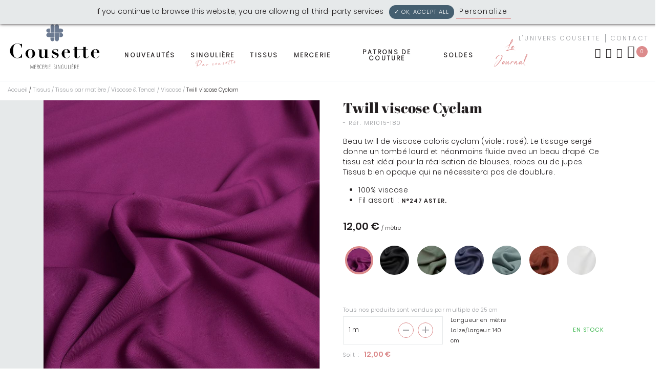

--- FILE ---
content_type: text/html; charset=utf-8
request_url: https://www.cousette.com/twill-viscose-cyclam.html
body_size: 25798
content:
<!DOCTYPE HTML> <!--[if lt IE 7]><html xmlns:og="http://ogp.me/ns#" class="no-js lt-ie9 lt-ie8 lt-ie7" lang="fr-fr"><![endif]--> <!--[if IE 7]><html xmlns:og="http://ogp.me/ns#" class="no-js lt-ie9 lt-ie8 ie7" lang="fr-fr"><![endif]--> <!--[if IE 8]><html xmlns:og="http://ogp.me/ns#" class="no-js lt-ie9 ie8" lang="fr-fr"><![endif]--> <!--[if gt IE 8]><html xmlns:og="http://ogp.me/ns#" class="no-js ie9" lang="fr-fr"><![endif]--><html xmlns:og="http://ogp.me/ns#" lang="fr-fr"><head>  <script>/* <![CDATA[ */;(function(w,d,s,l,i){w[l]=w[l]||[];w[l].push({'gtm.start':new Date().getTime(),event:'gtm.js'});var f=d.getElementsByTagName(s)[0],j=d.createElement(s),dl=l!='dataLayer'?'&l='+l:'';j.async=true;j.src='https://www.googletagmanager.com/gtm.js?id='+i+dl;f.parentNode.insertBefore(j,f);})(window,document,'script','dataLayer','GTM-PLZXG6K');/* ]]> */</script>  <script>/* <![CDATA[ */;!function(f,b,e,v,n,t,s)
{if(f.fbq)return;n=f.fbq=function(){n.callMethod?n.callMethod.apply(n,arguments):n.queue.push(arguments)};if(!f._fbq)f._fbq=n;n.push=n;n.loaded=!0;n.version='2.0';n.queue=[];t=b.createElement(e);t.async=!0;t.src=v;s=b.getElementsByTagName(e)[0];s.parentNode.insertBefore(t,s)}(window,document,'script','https://connect.facebook.net/en_US/fbevents.js');fbq('init','941122029795387');fbq('track','PageView');/* ]]> */</script> <noscript><img height="1" width="1" style="display:none" src="https://www.facebook.com/tr?id=941122029795387&ev=PageView&noscript=1" /></noscript><meta charset="utf-8" /><title>Twill viscose cyclam</title><meta name="description" content="Beau twill de viscose coloris cyclam (violet rosé). Le tissage sergé donne un tombé lourd et néanmoins fluide avec un beau drapé. Ce tissu est idéal pour la réalisation de blouses, robes ou de jupes. Tissus bien opaque qui ne nécessitera pas de doublure." /><meta name="generator" content="PrestaShop" /><link rel="preconnect" href="https://eu1-search.doofinder.com" /><link rel="dns-prefetch" href="https://eu1-search.doofinder.com" /><link rel="preconnect" href="https://static.hotjar.com" /><link rel="dns-prefetch" href="https://static.hotjar.com" /><link rel="preconnect" href="https://cdn.doofinder.com" /><link rel="dns-prefetch" href="https://cdn.doofinder.com" /><link rel="preconnect" href="https://connect.nosto.com" /><link rel="dns-prefetch" href="https://connect.nosto.com" /><link rel="preconnect" href="https://thumbs.nosto.com" /><link rel="dns-prefetch" href="https://thumbs.nosto.com" /><link rel="preconnect" href="https://app.shopimind.com" /><link rel="dns-prefetch" href="https://app.shopimind.com" /><meta name="robots" content="index,follow" /><meta name="viewport" content="width=device-width, minimum-scale=1.0, maximum-scale=1.0, initial-scale=1.0" /><meta name="apple-mobile-web-app-capable" content="yes" /><meta name="facebook-domain-verification" content="639dx16ojdtxrh5460yjarq7sokh3g" /><link rel="icon" type="image/vnd.microsoft.icon" href="https://www.cousette.com/themes/antadis/assets/img/favicon.ico" /><link rel="shortcut icon" type="image/x-icon" href="https://www.cousette.com/themes/antadis/assets/img/favicon.ico" /><link rel="stylesheet" href="https://www.cousette.com/themes/antadis/assets/css/icomoon.min.css"><link rel="stylesheet" href="https://www.cousette.com/themes/antadis/assets/css/icomoon-cousette.min.css"><link rel="preload" as="font" href="https://www.cousette.com/themes/antadis/assets/fonts/AbrilFatface-Regular.woff2" crossorigin><link rel="preload" as="font" href="https://www.cousette.com/themes/antadis/assets/fonts/Poppins-LightItalic.woff2" crossorigin><link rel="preload" as="font" href="https://www.cousette.com/themes/antadis/assets/fonts/Poppins-SemiBold.woff2" crossorigin><link rel="preload" as="font" href="https://www.cousette.com/themes/antadis/assets/fonts/Apalu.woff2" crossorigin><link rel="preload" as="font" href="https://www.cousette.com/themes/antadis/assets/fonts/Poppins-SemiBoldItalic.woff2" crossorigin><link rel="preload" as="font" href="https://www.cousette.com/themes/antadis/assets/fonts/Poppins-Regular.woff2" crossorigin><link rel="preload" as="font" href="https://www.cousette.com/themes/antadis/assets/fonts/Poppins-Light.woff2" crossorigin><link rel="stylesheet" href="/themes/antadis/assets/css/styles.css?v=1681910839" type="text/css" media="all" /> <script type="text/javascript" src="https://www.cousette.com/themes/antadis/assets/js/global.js" defer></script> <script type="text/javascript">/* <![CDATA[ */;var CUSTOMIZE_TEXTFIELD=1;var FancyboxI18nClose='Fermer';var FancyboxI18nNext='Suivant';var FancyboxI18nPrev='Pr&eacute;c&eacute;dent';var PS_CATALOG_MODE=false;var added_to_wishlist='The product was successfully added to your wishlist.';var ajax_allowed=true;var ajaxsearch=false;var allowBuyWhenOutOfStock=false;var attribute_anchor_separator='-';var attributesCombinations=[];var availableLaterValue='';var availableNowValue='En stock ';var baseDir='https://www.cousette.com/';var baseUri='https://www.cousette.com/';var contentOnly=false;var currency={"id":1,"name":"Euro","iso_code":"EUR","iso_code_num":"978","sign":"\u20ac","blank":"1","conversion_rate":"1.000000","deleted":"0","format":"2","decimals":"1","active":"1","prefix":"","suffix":" \u20ac","id_shop_list":null,"force_id":false};var currencyBlank=1;var currencyFormat=2;var currencyRate=1;var currencySign='€';var currentDate='2026-01-24 08:38:23';var customerGroupWithoutTax=false;var customizationFields=false;var customizationId=null;var customizationIdMessage='Customization #';var default_eco_tax=0;var delete_txt='Delete';var displayList=false;var displayPrice=0;var doesntExist='Ce produit n\'existe pas dans cette déclinaison. Vous pouvez néanmoins en sélectionner une autre.';var doesntExistNoMore='Hors stock';var doesntExistNoMoreBut='avec ces options mais reste disponible avec d\'autres options.';var ecotaxTax_rate=0;var emptyCart='Votre panier est vide';var fieldRequired='Veuillez remplir tous les champs, puis enregistrer votre personnalisation.';var freeProductTranslation='Free!';var freeShippingLabel='Gratuit !';var freeShippingTranslation='Free shipping!';var generated_date=1769240303;var groupReduction=0;var idDefaultImage=23764;var id_lang=1;var id_product=17374;var img_dir='https://www.cousette.com/themes/antadis/assets/img/';var img_prod_dir='https://www.cousette.com/img/p/';var img_ps_dir='https://www.cousette.com/img/';var instantsearch=false;var isGuest=0;var isLogged=0;var isLoggedWishlist=false;var isMobile=false;var jqZoomEnabled=false;var loggin_required='You must be logged in to manage your wishlist.';var maxQuantityToAllowDisplayOfLastQuantityMessage=20;var minimalQuantity=1;var mywishlist_url='https://www.cousette.com/module/advwishlist/mywishlist';var name_is_empty='Veuillez renseigner un nom pour la liste.';var noTaxForThisProduct=false;var oosHookJsCodeFunctions=[];var page_name='product';var placeholder_blocknewsletter='Indiquez votre e-mail';var priceDisplayMethod=0;var priceDisplayPrecision=2;var priceLabel='Prix : ';var productAvailableForOrder=true;var productBasePriceTaxExcl=2.5;var productBasePriceTaxExcluded=2.5;var productBasePriceTaxIncl=3;var productHasAttributes=false;var productPrice=12;var productPriceTaxExcluded=2.5;var productPriceTaxIncluded=3;var productPriceWithoutReduction=12;var productReference='MR1015-180';var productShowPrice=true;var productUnitPriceRatio=0;var product_fileButtonHtml='Ajouter';var product_fileDefaultHtml='Aucun fichier sélectionné';var product_qty_ratio=0.25;var product_specific_price={"id_specific_price":"14605","id_specific_price_rule":"0","id_cart":"0","id_product":"17374","id_shop":"1","id_shop_group":"0","id_currency":"0","id_country":"0","id_group":"0","id_customer":"0","id_product_attribute":"0","price":"-1.000000","from_quantity":"1","reduction":"0.000000","reduction_tax":"1","reduction_type":"percentage","from":"0000-00-00 00:00:00","to":"0000-00-00 00:00:00","score":"48"};var produitAjoute='Produit ajouté avec succès!';var produitsAjoutes='Produits ajoutés avec succès!';var quantitiesDisplayAllowed=true;var quantityAvailable=52;var quantityLabel='Quantité : ';var quickView=true;var reduction_percent=0;var reduction_price=0;var removingLinkText='remove this product from my cart';var roundMode=2;var sharing_img='https://www.cousette.com/23764/twill-viscose-cyclam.jpg';var sharing_name='Twill viscose Cyclam';var sharing_url='https://www.cousette.com/twill-viscose-cyclam.html';var specific_currency=false;var specific_price=-1;var static_token='e4bef1adc5e0fa4ba25eeb07eddac17e';var stock_management=1;var taxRate=20;var token='e4bef1adc5e0fa4ba25eeb07eddac17e';var totalLabel='Total : ';var type_product_metre='m';var uploading_in_progress='Envoi en cours, veuillez patienter...';var usingSecureMode=true;var wishlistProductsIds=false;/* ]]> */</script> <script type="text/javascript" src="/js/jquery/jquery-1.11.0.min.js"></script> <script type="text/javascript" src="/js/jquery/jquery-migrate-1.2.1.min.js"></script> <script type="text/javascript" src="/js/jquery/plugins/jquery.easing.js"></script> <script type="text/javascript" src="/js/tools.js"></script> <script type="text/javascript" src="/themes/antadis/assets/js/autoload/modernizr.js?v=1598386943"></script> <script type="text/javascript" src="/js/jquery/plugins/fancybox/jquery.fancybox.js"></script> <script type="text/javascript" src="/themes/antadis/assets/js/products-comparison.js?v=1598386942"></script> <script type="text/javascript" src="/js/jquery/plugins/jquery.idTabs.js"></script> <script type="text/javascript" src="/js/jquery/plugins/jquery.scrollTo.js"></script> <script type="text/javascript" src="/js/jquery/plugins/jquery.serialScroll.js"></script> <script type="text/javascript" src="/js/jquery/plugins/bxslider/jquery.bxslider.js"></script> <script type="text/javascript" src="/themes/antadis/assets/js/tools.js?v=1598386942"></script> <script type="text/javascript" src="/themes/antadis/assets/js/product.js?v=1598386943"></script> <script type="text/javascript" src="/themes/antadis/assets/js/tools/flexslider.js?v=1598386946"></script> <script type="text/javascript" src="/themes/antadis/assets/js/tools/lightGallery/lightgallery.min.js?v=1598386946"></script> <script type="text/javascript" src="/themes/antadis/assets/js/tools/lightGallery/lg-zoom.min.js?v=1598386946"></script> <script type="text/javascript" src="/themes/antadis/assets/js/tools/lightGallery/lg-thumbnail.min.js?v=1598386946"></script> <script type="text/javascript" src="/themes/antadis/assets/js/modules/blockcart/ajax-cart.js?v=1663151498"></script> <script type="text/javascript" src="/themes/antadis/assets/js/modules/blocknewsletter/blocknewsletter.js?v=1598386944"></script> <script type="text/javascript" src="/modules/advslider/js/owl.js"></script> <script type="text/javascript" src="/themes/antadis/assets/js/modules/advwishlist/ajax-wishlist.js?v=1663151503"></script> <script type="text/javascript" src="/modules/netreviews/views/js/avisverifies-tpl.js"></script> <script type="text/javascript" src="/modules/ganalytics/views/js/GoogleAnalyticActionLib.js"></script> <script type="text/javascript" src="/modules/advtracking/js/advanalytics.js"></script> <script type="text/javascript" src="/modules/flashsales/views/js/countdown.js"></script> <script type="text/javascript" src="/themes/antadis/assets/js/modules/socialsharing/socialsharing.js?v=1598386945"></script> <script type="text/javascript" src="/modules/productcomments/js/jquery.rating.pack.js"></script> <script type="text/javascript" src="/themes/antadis/assets/js/modules/mailalerts/mailalerts.js?v=1598386945"></script> <script type="text/javascript" src="/themes/antadis/assets/js/modules/totshowmailalerts/views/js/product.js?v=1647433193"></script> <script type="text/javascript" src="/modules/boxtalconnect/views/js/promise-polyfill.min.js"></script> <script type="text/javascript" src="/modules/boxtalconnect/views/js/mapbox-gl.min.js"></script> <script type="text/javascript" src="/modules/boxtalconnect/views/js/parcel-point.min.js"></script> <script type="text/javascript" src="/modules/productcomments/js/jquery.textareaCounter.plugin.js"></script> <script type="text/javascript" src="/themes/antadis/assets/js/modules/productcomments/js/productcomments.js?v=1598386945"></script> <script type="text/javascript" src="https://www.cousette.com/themes/antadis/assets/js//bootstrap.min.js"></script> <meta name="google-signin-scope" content="profile email"><meta name="google-signin-client_id" content="850724330898-dcehq8ofh0ol39ltnv397sqrmv00udeq.apps.googleusercontent.com"> <script type="text/javascript">/* <![CDATA[ */;(window.gaDevIds=window.gaDevIds||[]).push('d6YPbH');(function(i,s,o,g,r,a,m){i['GoogleAnalyticsObject']=r;i[r]=i[r]||function(){(i[r].q=i[r].q||[]).push(arguments)},i[r].l=1*new Date();a=s.createElement(o),m=s.getElementsByTagName(o)[0];a.async=1;a.src=g;m.parentNode.insertBefore(a,m)})(window,document,'script','//www.google-analytics.com/analytics.js','ga');ga('create','UA-12125963-1','auto');ga('require','ec');/* ]]> */</script> <script type="text/javascript" src="/modules/ganalyticscom/views/js/ganalytics.js"></script> <link rel="canonical" href="https://www.cousette.com/twill-viscose-cyclam.html" /> <script type='text/javascript'>/* <![CDATA[ */;var advTracking={pageType:"product",cartNbProducts:"0",cartFirstProduct:"0",cartTotalValue:"0",cartLastProduct:"0",};/* ]]> */</script> <meta property="og:type" content="product" /><meta property="og:url" content="https://www.cousette.com/index.php?controller=product" /><meta property="og:title" content="Twill viscose cyclam" /><meta property="og:site_name" content="cousette" /><meta property="og:description" content="Beau twill de viscose coloris cyclam (violet rosé). Le tissage sergé donne un tombé lourd et néanmoins fluide avec un beau drapé. Ce tissu est idéal pour la réalisation de blouses, robes ou de jupes. Tissus bien opaque qui ne nécessitera pas de doublure." /><meta property="og:image" content="https://www.cousette.com/23764-large_default/twill-viscose-cyclam.jpg" /><meta property="product:pretax_price:amount" content="2.5" /><meta property="product:pretax_price:currency" content="EUR" /><meta property="product:price:amount" content="3" /><meta property="product:price:currency" content="EUR" /><meta property="product:weight:value" content="52.500000" /><meta property="product:weight:units" content="g" /><meta name="nosto-version" content="3.7.1"><meta name="nosto-language" content="fr"><script type="text/javascript">/* <![CDATA[ */;(function(){var name="nostojs";window[name]=window[name]||function(cb){(window[name].q=window[name].q||[]).push(cb);};})();/* ]]> */</script> <script type="text/javascript" src="//connect.nosto.com/include/cousette-prod" async></script> <script type="text/javascript">/* <![CDATA[ */;var nostoRecosLoaded=false;nostojs(function(api){api.listen('postrender',function(){nostoRecosLoaded=true;});var maxTriesForJquery=60;var waitForJQuery=function(){if(window.jQuery){var placeSlots=function(){var $center_column=jQuery('.header-main');var $hidden_elements=jQuery('.hidden_nosto_element');var slotsMoved=false;if($center_column.length&&$hidden_elements.length){$hidden_elements.each(function(){var $slot=jQuery(this),nostoId=$slot.data('nosto-id');if(nostoId&&!jQuery('#'+nostoId).length){$slot.attr('id',nostoId);$slot.attr('class','nosto_element');if($slot.attr('nosto_insert_position')==='prepend'){$slot.prependTo($center_column);}else{$slot.appendTo($center_column);}
slotsMoved=true;}});if(slotsMoved&&nostoRecosLoaded){api.loadRecommendations();}}}
jQuery(document).ready(placeSlots);}else if(maxTriesForJquery>0){maxTriesForJquery--;setTimeout(waitForJQuery,500);}};waitForJQuery();});/* ]]> */</script><script type="text/javascript">/* <![CDATA[ */;if(typeof Nosto==="undefined"){var Nosto={};}
Nosto.addProductToCart=function(productId,element,quantity){quantity=quantity||1;var productData={"productId":productId};Nosto.addSkuToCart(productData,element,quantity);};Nosto.addSkuToCart=function(product,element,quantity){quantity=quantity||1;if(typeof nostojs!=='undefined'&&typeof element==='object'){var slotId=Nosto.resolveContextSlotId(element);if(slotId){nostojs(function(api){api.recommendedProductAddedToCart(product.productId,slotId);});}}
if(window.ajaxCart&&ajaxCart.add&&$('.cart_block').length){try{ajaxCart.add(product.productId,product.skuId,true,null,quantity,null);return;}catch(e){console.log(e);}}
var hiddenFields={"qty":quantity,"controller":"cart","id_product":product.productId,"ipa":product.skuId,"add":1,"token":"e4bef1adc5e0fa4ba25eeb07eddac17e"};Nosto.postAddToCartForm(hiddenFields,"https://www.cousette.com/panier");};Nosto.postAddToCartForm=function(data,url){var form=document.createElement("form");form.setAttribute("method","post");form.setAttribute("action",url);for(var key in data){if(data.hasOwnProperty(key)){var hiddenField=document.createElement("input");hiddenField.setAttribute("type","hidden");hiddenField.setAttribute("name",key);hiddenField.setAttribute("value",data[key]);form.appendChild(hiddenField);}}
document.body.appendChild(form);form.submit();};Nosto.resolveContextSlotId=function(element){if(!element){return false;}
var m=20;var n=0;var e=element;while(typeof e.parentElement!=="undefined"&&e.parentElement){++n;e=e.parentElement;if(e.getAttribute('class')==='nosto_element'&&e.getAttribute('id')){return e.getAttribute('id');}
if(n>=m){return false;}}
return false;};/* ]]> */</script><script type="text/javascript">/* <![CDATA[ */;nostojs(function(api){window.Nosto=window.Nosto||{};Nosto.reloadCartTagging=function(){if(window.jQuery){jQuery.ajax({url:decodeURIComponent("https%3A%2F%2Fwww.cousette.com%2Fmodule%2Fnostotagging%2FreloadCart")}).done(function(data){if(jQuery('.nosto_cart').length>0){jQuery('.nosto_cart').replaceWith(data);}else{jQuery('body').append(data);}
if(typeof nostojs==='function'){nostojs(function(api){api.resendCartTagging();api.loadRecommendations();});}});}};var maxTry=60;var waitForJQuery=function(){if(window.jQuery){if(window.prestashop&&prestashop._events&&prestashop._events.updateCart){prestashop.on('updateCart',function(event){Nosto.reloadCartTagging();});}else{jQuery(document).ajaxComplete(function(event,xhr,settings){if(!settings||settings.crossDomain){return;}
if((!settings.data||settings.data.indexOf('controller=cart')<0)&&(settings.url.indexOf('controller=cart')<0)){return;}
Nosto.reloadCartTagging();});}}else if(maxTry>0){maxTry--;setTimeout(waitForJQuery,500);}};waitForJQuery();});/* ]]> */</script> <script type="text/javascript" async="" src="https://eu1-search.doofinder.com/5/script/6af79f5019dc81e44a87dd0a3d24fca2.js"></script> <script>/* <![CDATA[ */;var dfProductLinks=[];var dfLinks=Object.keys(dfProductLinks);var doofinderAppendAfterBanner="none";var doofinderQuerySelector="#search_query_top";/* ]]> */</script> <script type="text/javascript" src="/modules/advtarteaucitron/tarteaucitron.js"></script> <script type="text/javascript">/* <![CDATA[ */;tarteaucitron.init({"AcceptAllCta":false,"adblocker":false,"cookieDomain":"","cookieName":"tarteaucitron","cookieslist":true,"handleBrowserDNTRequest":false,"hashtag":"#tarteaucitron","highPrivacy":false,"moreInfoLink":true,"orientation":"top","privacyUrl":"https://www.cousette.com/livraison.html","removeCredit":false,"showAlertSmall":false,"useExternalCss":false,});/* ]]> */</script><script type="text/javascript" async>/* <![CDATA[ */;$(document).ready(function(){(tarteaucitron.job=tarteaucitron.job||[]).push('analytics');});/* ]]> */</script><script type="text/javascript">/* <![CDATA[ */;var checkCaptchaUrl="/modules/eicaptcha/eicaptcha-ajax.php";var RecaptachKey="6LfwgswZAAAAAGQnINtUnNLLaT3rbTguoNVi1Qug";/* ]]> */</script> <script src="https://www.google.com/recaptcha/api.js?onload=onloadCallback&render=explicit" async defer></script> <script type="text/javascript" src="/modules/eicaptcha//js/eicaptcha-modules.js"></script><script>/* <![CDATA[ */;const bxTranslation={"error":{"carrierNotFound":"Impossible de trouver le transporteur","couldNotSelectPoint":"An error occurred during parcel point selection"},"text":{"openingHours":"Horaires d'ouverture","chooseParcelPoint":"Choisir ce point relais","closeMap":"Fermer la carte","closedLabel":"Ferm\u00e9      "},"day":{"MONDAY":"lundi","TUESDAY":"mardi","WEDNESDAY":"mercredi","THURSDAY":"jeudi","FRIDAY":"vendredi","SATURDAY":"samedi","SUNDAY":"dimanche"},"distance":"\u00e0 %s km"};const bxMapUrl="https://maps.boxtal.com/styles/boxtal/style.json?access_token=eyJhbGciOiJSUzI1NiIsInR5cCI6IkpXVCJ9.[base64].[base64]";const bxMapLogoImageUrl="https://resource.boxtal.com/images/boxtal-maps.svg";const bxMapLogoHrefUrl="https://www.boxtal.com";const bxAjaxUrl="https://www.cousette.com/module/boxtalconnect/ajax";const bxToken="e4bef1adc5e0fa4ba25eeb07eddac17e";/* ]]> */</script><link rel="prefetch" href="https://www.paypal.com/sdk/js?components=marks,funding-eligibility&client-id=AXjYFXWyb4xJCErTUDiFkzL0Ulnn-bMm4fal4G-1nQXQ1ZQxp06fOuE7naKUXGkq2TZpYSiI9xXbs4eo&merchant-id=WMUD32AZPUY26&currency=EUR&intent=capture&commit=false&vault=false&integration-date=2022-14-06&disable-funding=bancontact,card,eps,giropay,ideal,mybank,p24,sofort&enable-funding=paylater" as="script">  <script type="application/ld+json">{
        "@context": "http://schema.org/",
        "@type": "Product",
        "name": "Twill viscose Cyclam",
        
                    "image": [
                                                        "https://www.cousette.com/23764-large_default/twill-viscose-cyclam.jpg",                                                        "https://www.cousette.com/23765-large_default/twill-viscose-cyclam.jpg",                                                        "https://www.cousette.com/23766-large_default/twill-viscose-cyclam.jpg"                            ],
                            "brand": "Cousette",
                            "description": "&lt;p&gt;Beau twill de viscose coloris cyclam (violet rosé). Le tissage sergé donne un tombé lourd et néanmoins fluide avec un beau drapé. Ce tissu est idéal pour la réalisation de blouses, robes ou de jupes. Tissus bien opaque qui ne nécessitera pas de doublure.&lt;/p&gt;

&lt;ul&gt;
	&lt;li&gt;100% viscose&lt;/li&gt;
	&lt;li&gt;Fil assorti : &lt;a href=&quot;/fil-a-coudre-guetermann-aster-247.html&quot;&gt;n°247 Aster.&lt;/a&gt;&lt;/li&gt;
&lt;/ul&gt;
",
                                    "sku": "MR1015-180",
                
        
        "offers": {
            "@type": "Offer",
            "priceCurrency": "EUR",
            "price": "3",
            "priceValidUntil":"2024-02-12",
            "url": "https://www.cousette.com/twill-viscose-cyclam.html",
            "itemCondition": "https://schema.org/NewCondition",
            "availability": "http://schema.org/InStock"        }
        
                    
    }</script> <meta property="og:site_name" content="cousette" /><meta property="og:title" content="Twill viscose cyclam" /><meta property="og:type" content="product" /><meta property="og:url" content="https://www.cousette.com/twill-viscose-cyclam.html" /><meta property="og:image" content="https://www.cousette.com/23764-large_default/twill-viscose-cyclam.jpg" /><meta property="product:price:currency" content="EUR" /> <script>/* <![CDATA[ */;(function(h,o,t,j,a,r){h.hj=h.hj||function(){(h.hj.q=h.hj.q||[]).push(arguments)};h._hjSettings={hjid:1656070,hjsv:6};a=o.getElementsByTagName('head')[0];r=o.createElement('script');r.async=1;r.src=t+h._hjSettings.hjid+j+h._hjSettings.hjsv;a.appendChild(r);})(window,document,'https://static.hotjar.com/c/hotjar-','.js?sv=');/* ]]> */</script> </head><body id="product" class=" product product-17374 product-twill-viscose-cyclam category-298 category-viscose hide-left-column hide-right-column lang_fr"><noscript> <iframe src="https://www.googletagmanager.com/ns.html?id=GTM-PLZXG6K" height="0" width="0" style="display:none;visibility:hidden"> </iframe> </noscript><header class="header-main animated animated-full"><div class="overtop flex middle-xxs"><div class="ctn"><div class="text-center around-xxs"> <span>Cousette: Mercerie Singulière</span></div></div></div><div class="header-top"><div class="ctn-fluid ctn2"><div class="row middle-xxs"><div class='header-burger xxs4 sm3 md4 lg2'> <a class="menu-action"> <span></span> <span></span> <span></span> </a></div><div class="header-logo xxs4 sm3 md4 lg2"> <a href="https://www.cousette.com/" title="cousette"> <img class="animated" src="https://www.cousette.com/themes/antadis/assets/img/logo.svg" alt="cousette" /> </a></div><div class='header-nav xxs2 sm10 md10 lg8'> <nav class="advmenu middle-lg" role="navigation"><ul class="menu-content"><li class="root-link parent-root"> <a title="Nouveautés" href="https://www.cousette.com/nouveautes"class="" > Nouveautés </a></li><li class="root-link parent-root"> <a title="Singulière" href="https://www.cousette.com/singuliere-par-cousette/"class="main-title" > Singulière<i class="icon icon-fleche_deroulante"></i><div class='title_2'>Par cousette</div> </a><div class="submenu"><div class='submenu-wrap-all'><div class='ctn'><div class="close-tab"> <a href="#"> Retour <i class="icon icon-fleche_deroulante reversed"></i> </a></div><div class="row wrap-submenu ctn2"><ul class='xxs12 sm12 md12 lg10 all-col'><li class='root-link'> <a title="Nos tissus" href="https://www.cousette.com/singuliere-par-cousette/tissus-singuliere/" class=" " >Nos tissus</a><div class='row'></div></li><li class='root-link'> <a title="Nos patrons" href="https://www.cousette.com/singuliere-par-cousette/patrons-singuliere" class=" " >Nos patrons</a><div class='row'></div></li><li class='root-link'> <a title="Box Singulière" href="https://www.cousette.com/singuliere-par-cousette/box-couture-cousette" class=" " >Box Singulière</a><div class='row'></div></li></ul><div class='hidden show-lg xxs12 menu-bottom'><div class='row'><div class="xxs12 sm12 md4 lg4 text-center tile"></div><div class="xxs12 sm12 md4 lg4 text-center tile"></div><div class="xxs12 sm12 md4 lg4 text-center tile"></div></div></div></div><div class='responsive icon-bar'><div class="header-user header-icon myaccount"> <span class="lien-off ipanel" data-url-off="#" data-panel="panel-account"> <i class="icon icon-compte"></i> <span class='toptxt'>Mon compte</span> </span></div><div class='header-icon header-user'> <a href="https://www.cousette.com/nous-contacter" title="Contact"> <i class='icon icon-enveloppe'></i> <span class='toptxt'>Contact</span> </a></div><div class="header-wishlist header-icon"> <span data-url-off="https://www.cousette.com/module/advwishlist/mywishlist" class="lien-off" title="My wishlists"> <i class="icon icon-favori"></i> <span class='toptxt'>My wishlists</span> </span></div></div></div></div></div></li><li class="root-link parent-root"> <a title="Tissus" href="https://www.cousette.com/tissus/"class="main-title" > Tissus<i class="icon icon-fleche_deroulante"></i> </a><div class="submenu"><div class='submenu-wrap-all'><div class='ctn'><div class="close-tab"> <a href="#"> Retour <i class="icon icon-fleche_deroulante reversed"></i> </a></div><div class="row wrap-submenu ctn2"><ul class='xxs12 sm12 md12 lg10 all-col'><li class='root-link'> <a title="Tissus par matière" href="https://www.cousette.com/tissus/tissus-par-matiere/" class="main-sub-title " >Tissus par matière<i class="icon icon-fleche_deroulante"></i></a><div class='row'><ul class='wrap-submenu-children xxs12 sm12 md12 lg4'><li> <span class="child-link"> <a title="Coton" href="https://www.cousette.com/tissus/tissus-par-matiere/coton/" class="referal" > Coton </a> </span></li><li> <span class="child-link"> <a title="Lainage" href="https://www.cousette.com/tissus/tissus-par-matiere/tissus-lainage/" class="referal" > Lainage </a> </span></li><li> <span class="child-link"> <a title="Lin" href="https://www.cousette.com/tissus/tissus-par-matiere/lin/" class="referal" > Lin </a> </span></li><li> <span class="child-link"> <a title="Soie" href="https://www.cousette.com/tissus/tissus-par-matiere/soie/" class="referal" > Soie </a> </span></li><li> <span class="child-link"> <a title="Viscose & Tencel" href="https://www.cousette.com/tissus/tissus-par-matiere/viscose-tencel/" class="referal" > Viscose & Tencel </a> </span></li><li> <span class="child-link"> <a title="Broderie anglaise & dentelle" href="https://www.cousette.com/tissus/tissus-par-matiere/broderie-anglaise-dentelle/" class="referal" > Broderie anglaise & dentelle </a> </span></li><li> <span class="child-link"> <a title="Chambray" href="https://www.cousette.com/tissus/tissus-par-matiere/chambray/" class="referal" > Chambray </a> </span></li><li> <span class="child-link"> <a title="Crêpe" href="https://www.cousette.com/tissus/tissus-par-matiere/crepe/" class="referal" > Crêpe </a> </span></li><li> <span class="child-link"> <a title="Double gaze" href="https://www.cousette.com/tissus/tissus-par-matiere/double-gaze/" class="referal" > Double gaze </a> </span></li><li> <span class="child-link"> <a title="Doublure" href="https://www.cousette.com/tissus/tissus-par-matiere/doublure/" class="referal" > Doublure </a> </span></li><li> <span class="child-link"> <a title="Ecossais - Prince de Galles" href="https://www.cousette.com/tissus/tissus-par-matiere/ecossais-prince-de-galles/" class="referal" > Ecossais - Prince de Galles </a> </span></li></ul><ul class='wrap-submenu-children xxs12 md4'><li> <span class="child-link"> <a title="Enduit" href="https://www.cousette.com/tissus/tissus-par-matiere/enduit/" class="referal" > Enduit </a> </span></li><li> <span class="child-link"> <a title="Fausse fourrure " href="https://www.cousette.com/tissus/tissus-par-matiere/fausse-fourrure" class="referal" > Fausse fourrure </a> </span></li><li> <span class="child-link"> <a title="Feutrine" href="https://www.cousette.com/tissus/tissus-par-matiere/feutrine/" class="referal" > Feutrine </a> </span></li><li> <span class="child-link"> <a title="Flanelle" href="https://www.cousette.com/tissus/tissus-par-matiere/flanelle/" class="referal" > Flanelle </a> </span></li><li> <span class="child-link"> <a title="Gabardine" href="https://www.cousette.com/tissus/tissus-par-matiere/gabardine/" class="referal" > Gabardine </a> </span></li><li> <span class="child-link"> <a title="Jacquard" href="https://www.cousette.com/tissus/tissus-par-matiere/jacquard/" class="referal" > Jacquard </a> </span></li><li> <span class="child-link"> <a title="Jean" href="https://www.cousette.com/tissus/tissus-par-matiere/jean/" class="referal" > Jean </a> </span></li><li> <span class="child-link"> <a title="Jersey" href="https://www.cousette.com/tissus/tissus-par-matiere/jersey/" class="referal" > Jersey </a> </span></li><li> <span class="child-link"> <a title="Molleton & Sweat" href="https://www.cousette.com/tissus/tissus-par-matiere/molleton-sweat/" class="referal" > Molleton & Sweat </a> </span></li><li> <span class="child-link"> <a title="Plumetis" href="https://www.cousette.com/tissus/tissus-par-matiere/plumetis/" class="referal" > Plumetis </a> </span></li><li> <span class="child-link"> <a title="Polaire & Pilou" href="https://www.cousette.com/tissus/tissus-par-matiere/tissus-polaire/" class="referal" > Polaire & Pilou </a> </span></li></ul><ul class='wrap-submenu-children xxs12 md4'><li> <span class="child-link"> <a title="Polyester" href="https://www.cousette.com/tissus/tissus-par-matiere/polyester/" class="referal" > Polyester </a> </span></li><li> <span class="child-link"> <a title="Tulle" href="https://www.cousette.com/tissus/tissus-par-matiere/tulle/" class="referal" > Tulle </a> </span></li><li> <span class="child-link"> <a title="Velours" href="https://www.cousette.com/tissus/tissus-par-matiere/velours/" class="referal" > Velours </a> </span></li><li> <span class="child-link"> <a title="Tissus bio" href="https://www.cousette.com/tissus/tissus-par-matiere/tissus-bio/" class="referal" > Tissus bio </a> </span></li><li> <span class="child-link"> <a title="Tissus japonais" href="https://www.cousette.com/tissus/tissus-par-matiere/tissus-japonais/" class="referal" > Tissus japonais </a> </span></li><li> <span class="child-link"> <a title="Tissus matelassés" href="https://www.cousette.com/tissus/tissus-par-matiere/tissus-matelasses/" class="referal" > Tissus matelassés </a> </span></li><li> <span class="child-link"> <a title="Tissus stretch" href="https://www.cousette.com/tissus/tissus-par-matiere/tissus-stretch/" class="referal" > Tissus stretch </a> </span></li><li> <span class="child-link"> <a title="Tissus vichy" href="https://www.cousette.com/tissus/tissus-par-matiere/tissus-vichy/" class="referal" > Tissus vichy </a> </span></li><li> <span class="child-link"> <a title="Tissus wax" href="https://www.cousette.com/tissus/tissus-par-matiere/tissus-wax/" class="referal" > Tissus wax </a> </span></li><li> <span class="child-link"> <a title="Tissus de Fêtes" href="https://www.cousette.com/tissus/tissus-par-matiere/tissus-de-fetes/" class="referal" > Tissus de Fêtes </a> </span></li> <span><a href='https://www.cousette.com/tissus/tissus-par-matiere/' title='Tissus par matière' class='voir-tout'>Voir tout</a></span></ul></div></li><li class='root-link'> <a title="Tissus par marque" href="https://www.cousette.com/tissus/tissus-par-marque/" class="main-sub-title" >Tissus par marque<i class="icon icon-fleche_deroulante"></i></a><div class='row'><ul class='wrap-submenu-children xxs12 sm12 md12 lg12'><li> <span class="child-link"> <a title="Art Gallery" href="https://www.cousette.com/tissus/tissus-par-marque/art-gallery/" class="referal" > Art Gallery </a> </span></li><li> <span class="child-link"> <a title="Atelier Brunette" href="https://www.cousette.com/tissus/tissus-par-marque/atelier-brunette/" class="referal" > Atelier Brunette </a> </span></li><li> <span class="child-link"> <a title="Coton & Steel" href="https://www.cousette.com/tissus/tissus-par-marque/cotton-steel/" class="referal" > Coton & Steel </a> </span></li><li> <span class="child-link"> <a title="Katia Fabrics" href="https://www.cousette.com/tissus/tissus-par-marque/katia-fabrics/" class="referal" > Katia Fabrics </a> </span></li><li> <span class="child-link"> <a title="Liberty fabrics" href="https://www.cousette.com/tissus/tissus-par-marque/liberty-fabrics/" class="referal" > Liberty fabrics </a> </span></li><li> <span class="child-link"> <a title="Lise Tailor " href="https://www.cousette.com/tissus/tissus-par-marque/lise-tailor/" class="referal" > Lise Tailor </a> </span></li><li> <span class="child-link"> <a title=" Nerida Hansen" href="https://www.cousette.com/tissus/tissus-par-marque/nerida-hansen/" class="referal" > Nerida Hansen </a> </span></li><li> <span class="child-link"> <a title="Soft Cactus" href="https://www.cousette.com/tissus/tissus-par-marque/soft-cactus/" class="referal" > Soft Cactus </a> </span></li><li> <span class="child-link"> <a title="Singulière " href="https://www.cousette.com/singuliere-par-cousette/tissus-singuliere/" class="referal" > Singulière </a> </span></li> <span><a href='https://www.cousette.com/tissus/tissus-par-marque/' title='Tissus par marque' class='voir-tout'>Voir tout</a></span></ul></div></li><li class='root-link'> <a title="Tissus d'ameublement" href="https://www.cousette.com/tissus/tissus-d-ameublement/" class="main-sub-title " >Tissus d'ameublement<i class="icon icon-fleche_deroulante"></i></a><div class='row'><ul class='wrap-submenu-children xxs12 sm12 md12 lg12'><li> <span class="child-link"> <a title="Coton" href="https://www.cousette.com/tissus/tissus-d-ameublement/coton/" class="referal" > Coton </a> </span></li><li> <span class="child-link"> <a title="Enduit" href="https://www.cousette.com/tissus/tissus-d-ameublement/enduit/" class="referal" > Enduit </a> </span></li><li> <span class="child-link"> <a title="Fauteuil" href="https://www.cousette.com/tissus/tissus-d-ameublement/fauteuil/" class="referal" > Fauteuil </a> </span></li><li> <span class="child-link"> <a title="Lin d'ameublement" href="https://www.cousette.com/tissus/tissus-d-ameublement/lin-d-ameublement/" class="referal" > Lin d'ameublement </a> </span></li><li> <span class="child-link"> <a title="Grandes largeurs" href="https://www.cousette.com/tissus/tissus-d-ameublement/grandes-largeurs/" class="referal" > Grandes largeurs </a> </span></li><li> <span class="child-link"> <a title="Coussins" href="https://www.cousette.com/tissus/tissus-d-ameublement/coussins/" class="referal" > Coussins </a> </span></li><li> <span class="child-link"> <a title="Lingette & Couches" href="https://www.cousette.com/tissus/tissus-d-ameublement/lingette-couches/" class="referal" > Lingette & Couches </a> </span></li><li> <span class="child-link"> <a title="Rideaux" href="https://www.cousette.com/tissus/tissus-d-ameublement/rideaux/" class="referal" > Rideaux </a> </span></li><li> <span class="child-link"> <a title="Tissus zéro dêchet" href="https://www.cousette.com/tissus/tissus-d-ameublement/zero-dechet/" class="referal" > Tissus zéro dêchet </a> </span></li> <span><a href='https://www.cousette.com/tissus/tissus-d-ameublement/' title='Tissus d'ameublement' class='voir-tout'>Voir tout</a></span></ul></div></li></ul><div class="xxs12 sm12 md12 lg2 cta-menu"><div class="inner"><div class="cta"><a href="/nouveautes/">Les nouveautés</a></div><div class="cta"><a href="https://www.cousette.com/tissus/tissus-par-motif/">Tissus par motif</a></div><div class="cta"><a href="https://www.cousette.com/tissus/tissus-par-couleur/">Tissus par couleur</a></div><div class="cta"><a href="https://www.cousette.com/tissus/tissus-par-matiere/kit-cap-metiers-de-la-mode/">Kit Youschool</a></div></div></div><div class='hidden show-lg xxs12 menu-bottom'><div class='row'><div class="xxs12 sm12 md4 lg4 text-center tile"><div class="wrap-tile"><div class="img"><a href="/tissus/tissus-par-matiere/tissus-de-fetes/"></a><img src="https://www.cousette.com/img/cms/tissus-cousettexmaison-laosedubois.jpg" alt="Tissus maison la Rose Dubois" width="410" height="180" /><a href="https://www.cousette.com/tissus/tissus-par-marque/maison-larosedubois/"></a></div><div class="wrap-content"><a href="/tissus/tissus-par-marque/maison-larosedubois/"></a><p class="simple--title">Collection capsule</p><p class="simple--big-title text-uppercase">Maison LaroseDubois</p></div></div></div><div class="xxs12 sm12 md4 lg4 text-center tile"><div class="wrap-tile"><div class="img"><a href="/tissus/tissus-par-marque/liberty-fabrics/"></a><img src="https://www.cousette.com/img/cms/tissus-liberty.jpg" alt="Tissus Liberty" width="410" height="180" /><a href="https://www.cousette.com/tissus/tissus-par-marque/liberty-fabrics/"></a></div><div class="wrap-content"><a href="/tissus/tissus-par-marque/liberty-fabrics/"></a><p class="simple--title">Cousette loves Liberty</p><p class="simple--big-title text-uppercase">Tous les tissus Liberty</p></div></div></div><div class="xxs12 sm12 md4 lg4 text-center tile"><div class="wrap-tile"><div class="img"><a href="/carte-cadeau-80.html"></a><img src="/img/cms/Carte-cadeau-cousette-1.jpg" alt="Carte cadeaux Cousette" width="410" height="180" /></div><div class="wrap-content"><a href="/cartes-cadeaux-cousette/"></a><p class="simple--title">Envie de faire plaisir?</p><p class="simple--big-title text-uppercase">Carte cadeau</p></div></div></div></div></div></div><div class='responsive icon-bar'><div class="header-user header-icon myaccount"> <span class="lien-off ipanel" data-url-off="#" data-panel="panel-account"> <i class="icon icon-compte"></i> <span class='toptxt'>Mon compte</span> </span></div><div class='header-icon header-user'> <a href="https://www.cousette.com/nous-contacter" title="Contact"> <i class='icon icon-enveloppe'></i> <span class='toptxt'>Contact</span> </a></div><div class="header-wishlist header-icon"> <span data-url-off="https://www.cousette.com/module/advwishlist/mywishlist" class="lien-off" title="My wishlists"> <i class="icon icon-favori"></i> <span class='toptxt'>My wishlists</span> </span></div></div></div></div></div></li><li class="root-link parent-root"> <a title="Mercerie" href="https://www.cousette.com/mercerie/"class="main-title" > Mercerie<i class="icon icon-fleche_deroulante"></i> </a><div class="submenu"><div class='submenu-wrap-all'><div class='ctn'><div class="close-tab"> <a href="#"> Retour <i class="icon icon-fleche_deroulante reversed"></i> </a></div><div class="row wrap-submenu ctn2"><ul class='xxs12 sm12 md12 lg10 all-col'><li class='root-link'> <a title="Matériel de couture" href="https://www.cousette.com/mercerie/materiel-de-couture/" class="main-sub-title " >Matériel de couture<i class="icon icon-fleche_deroulante"></i></a><div class='row'><ul class='wrap-submenu-children xxs12 sm12 md12 lg12'><li> <span class="child-link"> <a title="Aiguilles & enfile aiguille" href="https://www.cousette.com/mercerie/materiel-de-couture/aiguilles-enfile-aiguilles/" class="referal" > Aiguilles & enfile aiguille </a> </span></li><li> <span class="child-link"> <a title="Elastiques" href="https://www.cousette.com/mercerie/materiel-de-couture/elastiques-pour-la-couture/" class="referal" > Elastiques </a> </span></li><li> <span class="child-link"> <a title=" Entoilages Thermocollants & Ouatine" href="https://www.cousette.com/mercerie/materiel-de-couture/entoilages-thermocollants-ouatine/" class="referal" > Entoilages Thermocollants & Ouatine </a> </span></li><li> <span class="child-link"> <a title="Épingles" href="https://www.cousette.com/mercerie/materiel-de-couture/epingles/" class="referal" > Épingles </a> </span></li><li> <span class="child-link"> <a title="Fermetures éclairs" href="https://www.cousette.com/mercerie/materiel-de-couture/fermetures-eclair/" class="referal" > Fermetures éclairs </a> </span></li><li> <span class="child-link"> <a title="Fils à coudre" href="https://www.cousette.com/mercerie/materiel-de-couture/fils-a-coudre/" class="referal" > Fils à coudre </a> </span></li><li> <span class="child-link"> <a title="Velcro" href="https://www.cousette.com/mercerie/materiel-de-couture/velcro/" class="referal" > Velcro </a> </span></li> <span><a href='https://www.cousette.com/mercerie/materiel-de-couture/' title='Matériel de couture' class='voir-tout'>Voir tout</a></span></ul></div></li><li class='root-link'> <a title="Décorer & customiser" href="https://www.cousette.com/mercerie/decorer-customiser/" class="main-sub-title " >Décorer & customiser<i class="icon icon-fleche_deroulante"></i></a><div class='row'><ul class='wrap-submenu-children xxs12 sm12 md12 lg12'><li> <span class="child-link"> <a title="Biais" href="https://www.cousette.com/mercerie/decorer-customiser/biais-couture/" class="referal" > Biais </a> </span></li><li> <span class="child-link"> <a title="Boutons, oeillets & pressions" href="https://www.cousette.com/mercerie/decorer-customiser/boutons-oeillets-pressions/" class="referal" > Boutons, oeillets & pressions </a> </span></li><li> <span class="child-link"> <a title="Cordons" href="https://www.cousette.com/mercerie/decorer-customiser/cordons/" class="referal" > Cordons </a> </span></li><li> <span class="child-link"> <a title=" Etiquettes à coudre" href="https://www.cousette.com/mercerie/decorer-customiser/etiquettes-a-coudre/" class="referal" > Etiquettes à coudre </a> </span></li><li> <span class="child-link"> <a title="Pince & Pression" href="https://www.cousette.com/mercerie/decorer-customiser/pinces-pressions/" class="referal" > Pince & Pression </a> </span></li><li> <span class="child-link"> <a title="Passepoils" href="https://www.cousette.com/mercerie/decorer-customiser/passepoils/" class="referal" > Passepoils </a> </span></li><li> <span class="child-link"> <a title="Rubans & Passementeries" href="https://www.cousette.com/mercerie/decorer-customiser/ruban-passementeries/" class="referal" > Rubans & Passementeries </a> </span></li> <span><a href='https://www.cousette.com/mercerie/decorer-customiser/' title='Décorer & customiser' class='voir-tout'>Voir tout</a></span></ul></div></li><li class='root-link'> <a title="Tracer & Découper" href="https://www.cousette.com/mercerie/tracer-decouper/" class="main-sub-title " >Tracer & Découper<i class="icon icon-fleche_deroulante"></i></a><div class='row'><ul class='wrap-submenu-children xxs12 sm12 md12 lg12'><li> <span class="child-link"> <a title="Ciseaux & coupe fil" href="https://www.cousette.com/mercerie/tracer-decouper/ciseaux-coupe-fil/" class="referal" > Ciseaux & coupe fil </a> </span></li><li> <span class="child-link"> <a title="Craies & Crayons" href="https://www.cousette.com/mercerie/tracer-decouper/craies-crayons/" class="referal" > Craies & Crayons </a> </span></li><li> <span class="child-link"> <a title="Mètre-ruban & Règles" href="https://www.cousette.com/mercerie/tracer-decouper/metre-rubans-regles/" class="referal" > Mètre-ruban & Règles </a> </span></li><li> <span class="child-link"> <a title="Papier & Carbone" href="https://www.cousette.com/mercerie/tracer-decouper/papier-carbone/" class="referal" > Papier & Carbone </a> </span></li> <span><a href='https://www.cousette.com/mercerie/tracer-decouper/' title='Tracer & Découper' class='voir-tout'>Voir tout</a></span></ul></div></li><li class='root-link'> <a title="Par marque" href="https://www.cousette.com/mercerie/mercerie-par-marque/" class="main-sub-title" >Par marque<i class="icon icon-fleche_deroulante"></i></a><div class='row'><ul class='wrap-submenu-children xxs12 sm12 md12 lg12'><li> <span class="child-link"> <a title="Bohin" href="https://www.cousette.com/mercerie/mercerie-par-marque/bohin/" class="referal" > Bohin </a> </span></li><li> <span class="child-link"> <a title="Clover" href="https://www.cousette.com/mercerie/mercerie-par-marque/clover/" class="referal" > Clover </a> </span></li><li> <span class="child-link"> <a title="Gütermann" href="https://www.cousette.com/mercerie/mercerie-par-marque/gutermann/" class="referal" > Gütermann </a> </span></li><li> <span class="child-link"> <a title="Merchant & Mills" href="https://www.cousette.com/mercerie/mercerie-par-marque/merchant-mills/" class="referal" > Merchant & Mills </a> </span></li><li> <span class="child-link"> <a title="Vlieseline" href="https://www.cousette.com/mercerie/mercerie-par-marque/vlieseline/" class="referal" > Vlieseline </a> </span></li><li> <span class="child-link"> <a title="Prym" href="https://www.cousette.com/mercerie/mercerie-par-marque/prym/" class="referal" > Prym </a> </span></li> <span><a href='https://www.cousette.com/mercerie/mercerie-par-marque/' title='Par marque' class='voir-tout'>Voir tout</a></span></ul></div></li></ul><div class='hidden show-lg xxs12 menu-bottom'><div class='row'><div class="xxs12 sm12 md4 lg4 text-center tile"><div class="wrap-tile"><div class="img"><a href="/mercerie/decorer-customiser/boutons-oeillets-pressions/"></a><img src="https://www.cousette.com/img/cms/Bouton-couture-mercerie.jpg" alt="Bouton couture Mercerie" width="410" height="180" /></div><div class="wrap-content"><a href="/mercerie/decorer-customiser/boutons-oeillets-pressions/"></a><p class="simple--title">Sélection de</p><p class="simple--big-title text-uppercase">boutons à coudre</p></div></div></div><div class="xxs12 sm12 md4 lg4 text-center tile"><div class="wrap-tile"><div class="img"><a href="/mercerie/materiel-de-couture/entoilages-thermocollants-ouatine/"></a><img src="https://www.cousette.com/img/cms/Entoilage-thermocollant.jpg" alt="Entoilage termocollant" width="410" height="180" /></div><div class="wrap-content"><a href="/mercerie/materiel-de-couture/entoilages-thermocollants-ouatine"></a><p class="simple--big-title text-uppercase">Entoilages &amp; thermocollants</p></div></div></div><div class="xxs12 sm12 md4 lg4 text-center tile"><div class="wrap-tile"><div class="img"><a href="/mercerie/soin-du-linge/"></a><img src="https://www.cousette.com/img/cms/Soin-du-linge.jpg" alt="Soin du linge" width="410" height="180" /></div><div class="wrap-content"><a href="/mercerie/soin-du-linge/"></a><p class="simple--big-title text-uppercase">Soin du linge</p></div></div><div class="wrap-tile"><div class="img"></div></div></div></div></div></div><div class='responsive icon-bar'><div class="header-user header-icon myaccount"> <span class="lien-off ipanel" data-url-off="#" data-panel="panel-account"> <i class="icon icon-compte"></i> <span class='toptxt'>Mon compte</span> </span></div><div class='header-icon header-user'> <a href="https://www.cousette.com/nous-contacter" title="Contact"> <i class='icon icon-enveloppe'></i> <span class='toptxt'>Contact</span> </a></div><div class="header-wishlist header-icon"> <span data-url-off="https://www.cousette.com/module/advwishlist/mywishlist" class="lien-off" title="My wishlists"> <i class="icon icon-favori"></i> <span class='toptxt'>My wishlists</span> </span></div></div></div></div></div></li><li class="root-link parent-root"> <a title="Patrons de couture" href="https://www.cousette.com/patrons-de-couture/"class="main-title" > Patrons de couture<i class="icon icon-fleche_deroulante"></i> </a><div class="submenu"><div class='submenu-wrap-all'><div class='ctn'><div class="close-tab"> <a href="#"> Retour <i class="icon icon-fleche_deroulante reversed"></i> </a></div><div class="row wrap-submenu ctn2"><ul class='xxs12 sm12 md12 lg10 all-col'><li class='root-link'> <span class="main-sub-title menu-subtitle">Les modèles de patron <i class="icon icon-fleche_deroulante"></i></span><div class='row'><ul class='wrap-submenu-children xxs12 sm12 md12 lg12'><li> <span class="child-link"> <a title="Chemises & blouses" href="https://www.cousette.com/patrons-de-couture/les-modeles/chemises-blouses/" class="referal" > Chemises & blouses </a> </span></li><li> <span class="child-link"> <a title="Jupes" href="https://www.cousette.com/patrons-de-couture/les-modeles/jupes/" class="referal" > Jupes </a> </span></li><li> <span class="child-link"> <a title="Combinaisons" href="https://www.cousette.com/patrons-de-couture/les-modeles/combinaisons/" class="referal" > Combinaisons </a> </span></li><li> <span class="child-link"> <a title="Pantalons" href="https://www.cousette.com/patrons-de-couture/les-modeles/pantalons/" class="referal" > Pantalons </a> </span></li><li> <span class="child-link"> <a title="Robes" href="https://www.cousette.com/patrons-de-couture/les-modeles/robes/" class="referal" > Robes </a> </span></li><li> <span class="child-link"> <a title="Tops & sweats" href="https://www.cousette.com/patrons-de-couture/les-modeles/tops-sweats/" class="referal" > Tops & sweats </a> </span></li><li> <span class="child-link"> <a title="Shorts" href="https://www.cousette.com/patrons-de-couture/les-modeles/shorts/" class="referal" > Shorts </a> </span></li><li> <span class="child-link"> <a title="Vestes & manteaux" href="https://www.cousette.com/patrons-de-couture/les-modeles/vestes-manteaux/" class="referal" > Vestes & manteaux </a> </span></li> <span><a href='https://www.cousette.com/' title='Les modèles de patron ' class='voir-tout'>Voir tout</a></span></ul></div></li><li class='root-link'> <a title="Par genre" href="https://www.cousette.com/patrons-de-couture/par-genre/" class="main-sub-title " >Par genre<i class="icon icon-fleche_deroulante"></i></a><div class='row'><ul class='wrap-submenu-children xxs12 sm12 md12 lg12'><li> <span class="child-link"> <a title="Femmes" href="https://www.cousette.com/patrons-de-couture/par-genre/femmes/" class="referal" > Femmes </a> </span></li><li> <span class="child-link"> <a title="Hommes" href="https://www.cousette.com/patrons-de-couture/par-genre/hommes/" class="referal" > Hommes </a> </span></li><li> <span class="child-link"> <a title="Filles" href="https://www.cousette.com/patrons-de-couture/par-genre/filles/" class="referal" > Filles </a> </span></li><li> <span class="child-link"> <a title="Garçons" href="https://www.cousette.com/patrons-de-couture/par-genre/garcons/" class="referal" > Garçons </a> </span></li><li> <span class="child-link"> <a title="Bébés" href="https://www.cousette.com/patrons-de-couture/par-genre/bebes/" class="referal" > Bébés </a> </span></li> <span><a href='https://www.cousette.com/patrons-de-couture/par-genre/' title='Par genre' class='voir-tout'>Voir tout</a></span></ul></div></li><li class='root-link'> <a title="Par niveau de couture" href="https://www.cousette.com/patrons-de-couture/par-niveau-de-couture/" class="main-sub-title" >Par niveau de couture<i class="icon icon-fleche_deroulante"></i></a><div class='row'><ul class='wrap-submenu-children xxs12 sm12 md12 lg12'><li> <span class="child-link"> <a title="Débutant" href="https://www.cousette.com/patrons-de-couture/par-niveau-de-couture/patrons-debutant/" class="referal" > Débutant </a> </span></li><li> <span class="child-link"> <a title="Intermédiaire " href="https://www.cousette.com/patrons-de-couture/par-niveau-de-couture/intermediaire/" class="referal" > Intermédiaire </a> </span></li><li> <span class="child-link"> <a title="Avancé" href="https://www.cousette.com/patrons-de-couture/par-niveau-de-couture/patrons-couture-niveau-avance/" class="referal" > Avancé </a> </span></li><li> <span class="child-link"> <a title="Expert" href="https://www.cousette.com/patrons-de-couture/par-niveau-de-couture/expert/" class="referal" > Expert </a> </span></li> <span><a href='https://www.cousette.com/patrons-de-couture/par-niveau-de-couture/' title='Par niveau de couture' class='voir-tout'>Voir tout</a></span></ul></div></li><li class='root-link'> <a title="Par marque" href="https://www.cousette.com/patrons-de-couture/marques-de-patrons/" class="main-sub-title" >Par marque<i class="icon icon-fleche_deroulante"></i></a><div class='row'><ul class='wrap-submenu-children xxs12 sm12 md12 lg12'><li> <span class="child-link"> <a title="Atelier Brunette" href="https://www.cousette.com/patrons-de-couture/marques-de-patrons/atelier-brunette/" class="referal" > Atelier Brunette </a> </span></li><li> <span class="child-link"> <a title="Atelier Scämmit" href="https://www.cousette.com/patrons-de-couture/marques-de-patrons/atelier-scaemmit/" class="referal" > Atelier Scämmit </a> </span></li><li> <span class="child-link"> <a title="I am pattern" href="https://www.cousette.com/patrons-de-couture/marques-de-patrons/i-am-pattern/" class="referal" > I am pattern </a> </span></li><li> <span class="child-link"> <a title=" Maison Essentielle" href="https://www.cousette.com/patrons-de-couture/marques-de-patrons/maison-essentielle/" class="referal" > Maison Essentielle </a> </span></li><li> <span class="child-link"> <a title="Maison Fauve" href="https://www.cousette.com/patrons-de-couture/marques-de-patrons/maison-fauve/" class="referal" > Maison Fauve </a> </span></li><li> <span class="child-link"> <a title="République du chiffon" href="https://www.cousette.com/patrons-de-couture/marques-de-patrons/republique-du-chiffon/" class="referal" > République du chiffon </a> </span></li><li> <span class="child-link"> <a title="Singulière" href="https://www.cousette.com/singuliere-par-cousette/patrons-singuliere/" class="referal" > Singulière </a> </span></li> <span><a href='https://www.cousette.com/patrons-de-couture/marques-de-patrons/' title='Par marque' class='voir-tout'>Voir tout</a></span></ul></div></li><li class='root-link'> <a title="Livres de couture" href="https://www.cousette.com/patrons-de-couture/livres-de-couture/" class=" " >Livres de couture</a><div class='row'></div></li></ul><div class='hidden show-lg xxs12 menu-bottom'><div class='row'><div class="xxs12 sm12 md4 lg4 text-center tile"><div class="wrap-tile"><div class="img"><a href="/patrons-de-couture/par-niveau-de-couture/patrons-debutant"></a><img src="https://www.cousette.com/img/cms/patrons-couture-debutant.jpg" alt="Patrons de couture pour débutants" width="410" height="180" /></div><div class="wrap-content"><a href="patrons-de-couture/par-niveau-de-couture/patrons-debutant/"></a><p class="simple--big-title text-uppercase">Les patrons pour débutants</p></div></div></div><div class="xxs12 sm12 md4 lg4 text-center tile"></div><div class="xxs12 sm12 md4 lg4 text-center tile"></div></div></div></div><div class='responsive icon-bar'><div class="header-user header-icon myaccount"> <span class="lien-off ipanel" data-url-off="#" data-panel="panel-account"> <i class="icon icon-compte"></i> <span class='toptxt'>Mon compte</span> </span></div><div class='header-icon header-user'> <a href="https://www.cousette.com/nous-contacter" title="Contact"> <i class='icon icon-enveloppe'></i> <span class='toptxt'>Contact</span> </a></div><div class="header-wishlist header-icon"> <span data-url-off="https://www.cousette.com/module/advwishlist/mywishlist" class="lien-off" title="My wishlists"> <i class="icon icon-favori"></i> <span class='toptxt'>My wishlists</span> </span></div></div></div></div></div></li><li class="root-link parent-root"> <a title="Soldes" href="https://www.cousette.com/promotions/"class="" > Soldes </a></li><li class="root-link parent-root special"> <a title="Le Journal" href="https://www.cousette.com/blog"class="" > Le Journal </a></li><div class="overlay-submenu"></div></ul><div class='responsive icon-bar'><div class="header-user header-icon myaccount"> <span class="lien-off ipanel" data-url-off="#" data-panel="panel-account"> <i class="icon icon-compte"></i> <span class='toptxt'>Mon compte</span> </span></div><div class='header-icon header-user'> <a href="https://www.cousette.com/nous-contacter" title="Contact"> <i class='icon icon-enveloppe'></i> <span class='toptxt'>Contact</span> </a></div><div class="header-wishlist header-icon"> <span data-url-off="https://www.cousette.com/module/advwishlist/mywishlist" class="lien-off" title="My wishlists"> <i class="icon icon-favori"></i> <span class='toptxt'>My wishlists</span> </span></div></div> </nav><div class='overlay-responsive'></div></div><div class='icon-bar xxs4 sm4 md4 lg2'><div class='row text-right text-links'><div class=''> <span data-url-off='https://www.cousette.com/' title='L&#039;univers cousette' class='lien-off simple--link'>L&#039;univers cousette</span> <span data-url-off='https://www.cousette.com/nous-contacter' title='contact' class='lien-off simple--link'>contact</span></div></div><div class='row align-items-center'><div class="header-top-right xxs12"><div class="header-icon-wrap"><div class="header-search-action header-icon"> <span class="lien-off search-action" data-url-off="#"> <i class="icon icon-loupe icon-search icon-cross"></i> </span><div class="searchBlock"><div class='wrap-searchbox'> <input type="text" id="search_query_top" name="search_query" placeholder="Rechercher un produit, une r&eacute;f&eacute;rence..." autocomplete="off" class="ac_input"> <span class="search-submit btn-unstyled"> <i class="icon icon-loupe"></i> </span></div> <i class="icon icon-cross"></i></div></div><div class="header-wishlist header-icon"> <span data-url-off="https://www.cousette.com/module/advwishlist/mywishlist" class="lien-off" title="My wishlists"> <i class="icon icon-favori"></i> <span class='toptxt'>My wishlists</span> </span></div><div class="header-user header-icon myaccount"> <span class="lien-off ipanel" data-url-off="#" data-panel="panel-account"> <i class="icon icon-compte"></i> <span class='toptxt'>Mon compte</span> </span></div><div class="header-cart header-icon animated-full"> <span data-url-off="#cart" title="Voir mon panier" rel="nofollow" class="lien-off ipanel" data-panel="panel-cart"> <i class="icon icon-panier"></i> <span class="total nb-product-total header-pin empty">0</span> </span></div></div><div class='menu-responsive'> <nav class="advmenu middle-lg" role="navigation"><ul class="menu-content"><li class="root-link parent-root"> <a title="Nouveautés" href="https://www.cousette.com/nouveautes"class="" > Nouveautés </a></li><li class="root-link parent-root"> <a title="Singulière" href="https://www.cousette.com/singuliere-par-cousette/"class="main-title" > Singulière<i class="icon icon-fleche_deroulante"></i><div class='title_2'>Par cousette</div> </a><div class="submenu"><div class='submenu-wrap-all'><div class='ctn'><div class="close-tab"> <a href="#"> Retour <i class="icon icon-fleche_deroulante reversed"></i> </a></div><div class="row wrap-submenu ctn2"><ul class='xxs12 sm12 md12 lg10 all-col'><li class='root-link'> <a title="Nos tissus" href="https://www.cousette.com/singuliere-par-cousette/tissus-singuliere/" class=" " >Nos tissus</a><div class='row'></div></li><li class='root-link'> <a title="Nos patrons" href="https://www.cousette.com/singuliere-par-cousette/patrons-singuliere" class=" " >Nos patrons</a><div class='row'></div></li><li class='root-link'> <a title="Box Singulière" href="https://www.cousette.com/singuliere-par-cousette/box-couture-cousette" class=" " >Box Singulière</a><div class='row'></div></li></ul><div class='hidden show-lg xxs12 menu-bottom'><div class='row'><div class="xxs12 sm12 md4 lg4 text-center tile"></div><div class="xxs12 sm12 md4 lg4 text-center tile"></div><div class="xxs12 sm12 md4 lg4 text-center tile"></div></div></div></div><div class='responsive icon-bar'><div class="header-user header-icon myaccount"> <span class="lien-off ipanel" data-url-off="#" data-panel="panel-account"> <i class="icon icon-compte"></i> <span class='toptxt'>Mon compte</span> </span></div><div class='header-icon header-user'> <a href="https://www.cousette.com/nous-contacter" title="Contact"> <i class='icon icon-enveloppe'></i> <span class='toptxt'>Contact</span> </a></div><div class="header-wishlist header-icon"> <span data-url-off="https://www.cousette.com/module/advwishlist/mywishlist" class="lien-off" title="My wishlists"> <i class="icon icon-favori"></i> <span class='toptxt'>My wishlists</span> </span></div></div></div></div></div></li><li class="root-link parent-root"> <a title="Tissus" href="https://www.cousette.com/tissus/"class="main-title" > Tissus<i class="icon icon-fleche_deroulante"></i> </a><div class="submenu"><div class='submenu-wrap-all'><div class='ctn'><div class="close-tab"> <a href="#"> Retour <i class="icon icon-fleche_deroulante reversed"></i> </a></div><div class="row wrap-submenu ctn2"><ul class='xxs12 sm12 md12 lg10 all-col'><li class='root-link'> <a title="Tissus par matière" href="https://www.cousette.com/tissus/tissus-par-matiere/" class="main-sub-title " >Tissus par matière<i class="icon icon-fleche_deroulante"></i></a><div class='row'><ul class='wrap-submenu-children xxs12 sm12 md12 lg4'><li> <span class="child-link"> <a title="Coton" href="https://www.cousette.com/tissus/tissus-par-matiere/coton/" class="referal" > Coton </a> </span></li><li> <span class="child-link"> <a title="Lainage" href="https://www.cousette.com/tissus/tissus-par-matiere/tissus-lainage/" class="referal" > Lainage </a> </span></li><li> <span class="child-link"> <a title="Lin" href="https://www.cousette.com/tissus/tissus-par-matiere/lin/" class="referal" > Lin </a> </span></li><li> <span class="child-link"> <a title="Soie" href="https://www.cousette.com/tissus/tissus-par-matiere/soie/" class="referal" > Soie </a> </span></li><li> <span class="child-link"> <a title="Viscose & Tencel" href="https://www.cousette.com/tissus/tissus-par-matiere/viscose-tencel/" class="referal" > Viscose & Tencel </a> </span></li><li> <span class="child-link"> <a title="Broderie anglaise & dentelle" href="https://www.cousette.com/tissus/tissus-par-matiere/broderie-anglaise-dentelle/" class="referal" > Broderie anglaise & dentelle </a> </span></li><li> <span class="child-link"> <a title="Chambray" href="https://www.cousette.com/tissus/tissus-par-matiere/chambray/" class="referal" > Chambray </a> </span></li><li> <span class="child-link"> <a title="Crêpe" href="https://www.cousette.com/tissus/tissus-par-matiere/crepe/" class="referal" > Crêpe </a> </span></li><li> <span class="child-link"> <a title="Double gaze" href="https://www.cousette.com/tissus/tissus-par-matiere/double-gaze/" class="referal" > Double gaze </a> </span></li><li> <span class="child-link"> <a title="Doublure" href="https://www.cousette.com/tissus/tissus-par-matiere/doublure/" class="referal" > Doublure </a> </span></li><li> <span class="child-link"> <a title="Ecossais - Prince de Galles" href="https://www.cousette.com/tissus/tissus-par-matiere/ecossais-prince-de-galles/" class="referal" > Ecossais - Prince de Galles </a> </span></li></ul><ul class='wrap-submenu-children xxs12 md4'><li> <span class="child-link"> <a title="Enduit" href="https://www.cousette.com/tissus/tissus-par-matiere/enduit/" class="referal" > Enduit </a> </span></li><li> <span class="child-link"> <a title="Fausse fourrure " href="https://www.cousette.com/tissus/tissus-par-matiere/fausse-fourrure" class="referal" > Fausse fourrure </a> </span></li><li> <span class="child-link"> <a title="Feutrine" href="https://www.cousette.com/tissus/tissus-par-matiere/feutrine/" class="referal" > Feutrine </a> </span></li><li> <span class="child-link"> <a title="Flanelle" href="https://www.cousette.com/tissus/tissus-par-matiere/flanelle/" class="referal" > Flanelle </a> </span></li><li> <span class="child-link"> <a title="Gabardine" href="https://www.cousette.com/tissus/tissus-par-matiere/gabardine/" class="referal" > Gabardine </a> </span></li><li> <span class="child-link"> <a title="Jacquard" href="https://www.cousette.com/tissus/tissus-par-matiere/jacquard/" class="referal" > Jacquard </a> </span></li><li> <span class="child-link"> <a title="Jean" href="https://www.cousette.com/tissus/tissus-par-matiere/jean/" class="referal" > Jean </a> </span></li><li> <span class="child-link"> <a title="Jersey" href="https://www.cousette.com/tissus/tissus-par-matiere/jersey/" class="referal" > Jersey </a> </span></li><li> <span class="child-link"> <a title="Molleton & Sweat" href="https://www.cousette.com/tissus/tissus-par-matiere/molleton-sweat/" class="referal" > Molleton & Sweat </a> </span></li><li> <span class="child-link"> <a title="Plumetis" href="https://www.cousette.com/tissus/tissus-par-matiere/plumetis/" class="referal" > Plumetis </a> </span></li><li> <span class="child-link"> <a title="Polaire & Pilou" href="https://www.cousette.com/tissus/tissus-par-matiere/tissus-polaire/" class="referal" > Polaire & Pilou </a> </span></li></ul><ul class='wrap-submenu-children xxs12 md4'><li> <span class="child-link"> <a title="Polyester" href="https://www.cousette.com/tissus/tissus-par-matiere/polyester/" class="referal" > Polyester </a> </span></li><li> <span class="child-link"> <a title="Tulle" href="https://www.cousette.com/tissus/tissus-par-matiere/tulle/" class="referal" > Tulle </a> </span></li><li> <span class="child-link"> <a title="Velours" href="https://www.cousette.com/tissus/tissus-par-matiere/velours/" class="referal" > Velours </a> </span></li><li> <span class="child-link"> <a title="Tissus bio" href="https://www.cousette.com/tissus/tissus-par-matiere/tissus-bio/" class="referal" > Tissus bio </a> </span></li><li> <span class="child-link"> <a title="Tissus japonais" href="https://www.cousette.com/tissus/tissus-par-matiere/tissus-japonais/" class="referal" > Tissus japonais </a> </span></li><li> <span class="child-link"> <a title="Tissus matelassés" href="https://www.cousette.com/tissus/tissus-par-matiere/tissus-matelasses/" class="referal" > Tissus matelassés </a> </span></li><li> <span class="child-link"> <a title="Tissus stretch" href="https://www.cousette.com/tissus/tissus-par-matiere/tissus-stretch/" class="referal" > Tissus stretch </a> </span></li><li> <span class="child-link"> <a title="Tissus vichy" href="https://www.cousette.com/tissus/tissus-par-matiere/tissus-vichy/" class="referal" > Tissus vichy </a> </span></li><li> <span class="child-link"> <a title="Tissus wax" href="https://www.cousette.com/tissus/tissus-par-matiere/tissus-wax/" class="referal" > Tissus wax </a> </span></li><li> <span class="child-link"> <a title="Tissus de Fêtes" href="https://www.cousette.com/tissus/tissus-par-matiere/tissus-de-fetes/" class="referal" > Tissus de Fêtes </a> </span></li> <span><a href='https://www.cousette.com/tissus/tissus-par-matiere/' title='Tissus par matière' class='voir-tout'>Voir tout</a></span></ul></div></li><li class='root-link'> <a title="Tissus par marque" href="https://www.cousette.com/tissus/tissus-par-marque/" class="main-sub-title" >Tissus par marque<i class="icon icon-fleche_deroulante"></i></a><div class='row'><ul class='wrap-submenu-children xxs12 sm12 md12 lg12'><li> <span class="child-link"> <a title="Art Gallery" href="https://www.cousette.com/tissus/tissus-par-marque/art-gallery/" class="referal" > Art Gallery </a> </span></li><li> <span class="child-link"> <a title="Atelier Brunette" href="https://www.cousette.com/tissus/tissus-par-marque/atelier-brunette/" class="referal" > Atelier Brunette </a> </span></li><li> <span class="child-link"> <a title="Coton & Steel" href="https://www.cousette.com/tissus/tissus-par-marque/cotton-steel/" class="referal" > Coton & Steel </a> </span></li><li> <span class="child-link"> <a title="Katia Fabrics" href="https://www.cousette.com/tissus/tissus-par-marque/katia-fabrics/" class="referal" > Katia Fabrics </a> </span></li><li> <span class="child-link"> <a title="Liberty fabrics" href="https://www.cousette.com/tissus/tissus-par-marque/liberty-fabrics/" class="referal" > Liberty fabrics </a> </span></li><li> <span class="child-link"> <a title="Lise Tailor " href="https://www.cousette.com/tissus/tissus-par-marque/lise-tailor/" class="referal" > Lise Tailor </a> </span></li><li> <span class="child-link"> <a title=" Nerida Hansen" href="https://www.cousette.com/tissus/tissus-par-marque/nerida-hansen/" class="referal" > Nerida Hansen </a> </span></li><li> <span class="child-link"> <a title="Soft Cactus" href="https://www.cousette.com/tissus/tissus-par-marque/soft-cactus/" class="referal" > Soft Cactus </a> </span></li><li> <span class="child-link"> <a title="Singulière " href="https://www.cousette.com/singuliere-par-cousette/tissus-singuliere/" class="referal" > Singulière </a> </span></li> <span><a href='https://www.cousette.com/tissus/tissus-par-marque/' title='Tissus par marque' class='voir-tout'>Voir tout</a></span></ul></div></li><li class='root-link'> <a title="Tissus d'ameublement" href="https://www.cousette.com/tissus/tissus-d-ameublement/" class="main-sub-title " >Tissus d'ameublement<i class="icon icon-fleche_deroulante"></i></a><div class='row'><ul class='wrap-submenu-children xxs12 sm12 md12 lg12'><li> <span class="child-link"> <a title="Coton" href="https://www.cousette.com/tissus/tissus-d-ameublement/coton/" class="referal" > Coton </a> </span></li><li> <span class="child-link"> <a title="Enduit" href="https://www.cousette.com/tissus/tissus-d-ameublement/enduit/" class="referal" > Enduit </a> </span></li><li> <span class="child-link"> <a title="Fauteuil" href="https://www.cousette.com/tissus/tissus-d-ameublement/fauteuil/" class="referal" > Fauteuil </a> </span></li><li> <span class="child-link"> <a title="Lin d'ameublement" href="https://www.cousette.com/tissus/tissus-d-ameublement/lin-d-ameublement/" class="referal" > Lin d'ameublement </a> </span></li><li> <span class="child-link"> <a title="Grandes largeurs" href="https://www.cousette.com/tissus/tissus-d-ameublement/grandes-largeurs/" class="referal" > Grandes largeurs </a> </span></li><li> <span class="child-link"> <a title="Coussins" href="https://www.cousette.com/tissus/tissus-d-ameublement/coussins/" class="referal" > Coussins </a> </span></li><li> <span class="child-link"> <a title="Lingette & Couches" href="https://www.cousette.com/tissus/tissus-d-ameublement/lingette-couches/" class="referal" > Lingette & Couches </a> </span></li><li> <span class="child-link"> <a title="Rideaux" href="https://www.cousette.com/tissus/tissus-d-ameublement/rideaux/" class="referal" > Rideaux </a> </span></li><li> <span class="child-link"> <a title="Tissus zéro dêchet" href="https://www.cousette.com/tissus/tissus-d-ameublement/zero-dechet/" class="referal" > Tissus zéro dêchet </a> </span></li> <span><a href='https://www.cousette.com/tissus/tissus-d-ameublement/' title='Tissus d'ameublement' class='voir-tout'>Voir tout</a></span></ul></div></li></ul><div class="xxs12 sm12 md12 lg2 cta-menu"><div class="inner"><div class="cta"><a href="/nouveautes/">Les nouveautés</a></div><div class="cta"><a href="https://www.cousette.com/tissus/tissus-par-motif/">Tissus par motif</a></div><div class="cta"><a href="https://www.cousette.com/tissus/tissus-par-couleur/">Tissus par couleur</a></div><div class="cta"><a href="https://www.cousette.com/tissus/tissus-par-matiere/kit-cap-metiers-de-la-mode/">Kit Youschool</a></div></div></div><div class='hidden show-lg xxs12 menu-bottom'><div class='row'><div class="xxs12 sm12 md4 lg4 text-center tile"><div class="wrap-tile"><div class="img"><a href="/tissus/tissus-par-matiere/tissus-de-fetes/"></a><img src="https://www.cousette.com/img/cms/tissus-cousettexmaison-laosedubois.jpg" alt="Tissus maison la Rose Dubois" width="410" height="180" /><a href="https://www.cousette.com/tissus/tissus-par-marque/maison-larosedubois/"></a></div><div class="wrap-content"><a href="/tissus/tissus-par-marque/maison-larosedubois/"></a><p class="simple--title">Collection capsule</p><p class="simple--big-title text-uppercase">Maison LaroseDubois</p></div></div></div><div class="xxs12 sm12 md4 lg4 text-center tile"><div class="wrap-tile"><div class="img"><a href="/tissus/tissus-par-marque/liberty-fabrics/"></a><img src="https://www.cousette.com/img/cms/tissus-liberty.jpg" alt="Tissus Liberty" width="410" height="180" /><a href="https://www.cousette.com/tissus/tissus-par-marque/liberty-fabrics/"></a></div><div class="wrap-content"><a href="/tissus/tissus-par-marque/liberty-fabrics/"></a><p class="simple--title">Cousette loves Liberty</p><p class="simple--big-title text-uppercase">Tous les tissus Liberty</p></div></div></div><div class="xxs12 sm12 md4 lg4 text-center tile"><div class="wrap-tile"><div class="img"><a href="/carte-cadeau-80.html"></a><img src="/img/cms/Carte-cadeau-cousette-1.jpg" alt="Carte cadeaux Cousette" width="410" height="180" /></div><div class="wrap-content"><a href="/cartes-cadeaux-cousette/"></a><p class="simple--title">Envie de faire plaisir?</p><p class="simple--big-title text-uppercase">Carte cadeau</p></div></div></div></div></div></div><div class='responsive icon-bar'><div class="header-user header-icon myaccount"> <span class="lien-off ipanel" data-url-off="#" data-panel="panel-account"> <i class="icon icon-compte"></i> <span class='toptxt'>Mon compte</span> </span></div><div class='header-icon header-user'> <a href="https://www.cousette.com/nous-contacter" title="Contact"> <i class='icon icon-enveloppe'></i> <span class='toptxt'>Contact</span> </a></div><div class="header-wishlist header-icon"> <span data-url-off="https://www.cousette.com/module/advwishlist/mywishlist" class="lien-off" title="My wishlists"> <i class="icon icon-favori"></i> <span class='toptxt'>My wishlists</span> </span></div></div></div></div></div></li><li class="root-link parent-root"> <a title="Mercerie" href="https://www.cousette.com/mercerie/"class="main-title" > Mercerie<i class="icon icon-fleche_deroulante"></i> </a><div class="submenu"><div class='submenu-wrap-all'><div class='ctn'><div class="close-tab"> <a href="#"> Retour <i class="icon icon-fleche_deroulante reversed"></i> </a></div><div class="row wrap-submenu ctn2"><ul class='xxs12 sm12 md12 lg10 all-col'><li class='root-link'> <a title="Matériel de couture" href="https://www.cousette.com/mercerie/materiel-de-couture/" class="main-sub-title " >Matériel de couture<i class="icon icon-fleche_deroulante"></i></a><div class='row'><ul class='wrap-submenu-children xxs12 sm12 md12 lg12'><li> <span class="child-link"> <a title="Aiguilles & enfile aiguille" href="https://www.cousette.com/mercerie/materiel-de-couture/aiguilles-enfile-aiguilles/" class="referal" > Aiguilles & enfile aiguille </a> </span></li><li> <span class="child-link"> <a title="Elastiques" href="https://www.cousette.com/mercerie/materiel-de-couture/elastiques-pour-la-couture/" class="referal" > Elastiques </a> </span></li><li> <span class="child-link"> <a title=" Entoilages Thermocollants & Ouatine" href="https://www.cousette.com/mercerie/materiel-de-couture/entoilages-thermocollants-ouatine/" class="referal" > Entoilages Thermocollants & Ouatine </a> </span></li><li> <span class="child-link"> <a title="Épingles" href="https://www.cousette.com/mercerie/materiel-de-couture/epingles/" class="referal" > Épingles </a> </span></li><li> <span class="child-link"> <a title="Fermetures éclairs" href="https://www.cousette.com/mercerie/materiel-de-couture/fermetures-eclair/" class="referal" > Fermetures éclairs </a> </span></li><li> <span class="child-link"> <a title="Fils à coudre" href="https://www.cousette.com/mercerie/materiel-de-couture/fils-a-coudre/" class="referal" > Fils à coudre </a> </span></li><li> <span class="child-link"> <a title="Velcro" href="https://www.cousette.com/mercerie/materiel-de-couture/velcro/" class="referal" > Velcro </a> </span></li> <span><a href='https://www.cousette.com/mercerie/materiel-de-couture/' title='Matériel de couture' class='voir-tout'>Voir tout</a></span></ul></div></li><li class='root-link'> <a title="Décorer & customiser" href="https://www.cousette.com/mercerie/decorer-customiser/" class="main-sub-title " >Décorer & customiser<i class="icon icon-fleche_deroulante"></i></a><div class='row'><ul class='wrap-submenu-children xxs12 sm12 md12 lg12'><li> <span class="child-link"> <a title="Biais" href="https://www.cousette.com/mercerie/decorer-customiser/biais-couture/" class="referal" > Biais </a> </span></li><li> <span class="child-link"> <a title="Boutons, oeillets & pressions" href="https://www.cousette.com/mercerie/decorer-customiser/boutons-oeillets-pressions/" class="referal" > Boutons, oeillets & pressions </a> </span></li><li> <span class="child-link"> <a title="Cordons" href="https://www.cousette.com/mercerie/decorer-customiser/cordons/" class="referal" > Cordons </a> </span></li><li> <span class="child-link"> <a title=" Etiquettes à coudre" href="https://www.cousette.com/mercerie/decorer-customiser/etiquettes-a-coudre/" class="referal" > Etiquettes à coudre </a> </span></li><li> <span class="child-link"> <a title="Pince & Pression" href="https://www.cousette.com/mercerie/decorer-customiser/pinces-pressions/" class="referal" > Pince & Pression </a> </span></li><li> <span class="child-link"> <a title="Passepoils" href="https://www.cousette.com/mercerie/decorer-customiser/passepoils/" class="referal" > Passepoils </a> </span></li><li> <span class="child-link"> <a title="Rubans & Passementeries" href="https://www.cousette.com/mercerie/decorer-customiser/ruban-passementeries/" class="referal" > Rubans & Passementeries </a> </span></li> <span><a href='https://www.cousette.com/mercerie/decorer-customiser/' title='Décorer & customiser' class='voir-tout'>Voir tout</a></span></ul></div></li><li class='root-link'> <a title="Tracer & Découper" href="https://www.cousette.com/mercerie/tracer-decouper/" class="main-sub-title " >Tracer & Découper<i class="icon icon-fleche_deroulante"></i></a><div class='row'><ul class='wrap-submenu-children xxs12 sm12 md12 lg12'><li> <span class="child-link"> <a title="Ciseaux & coupe fil" href="https://www.cousette.com/mercerie/tracer-decouper/ciseaux-coupe-fil/" class="referal" > Ciseaux & coupe fil </a> </span></li><li> <span class="child-link"> <a title="Craies & Crayons" href="https://www.cousette.com/mercerie/tracer-decouper/craies-crayons/" class="referal" > Craies & Crayons </a> </span></li><li> <span class="child-link"> <a title="Mètre-ruban & Règles" href="https://www.cousette.com/mercerie/tracer-decouper/metre-rubans-regles/" class="referal" > Mètre-ruban & Règles </a> </span></li><li> <span class="child-link"> <a title="Papier & Carbone" href="https://www.cousette.com/mercerie/tracer-decouper/papier-carbone/" class="referal" > Papier & Carbone </a> </span></li> <span><a href='https://www.cousette.com/mercerie/tracer-decouper/' title='Tracer & Découper' class='voir-tout'>Voir tout</a></span></ul></div></li><li class='root-link'> <a title="Par marque" href="https://www.cousette.com/mercerie/mercerie-par-marque/" class="main-sub-title" >Par marque<i class="icon icon-fleche_deroulante"></i></a><div class='row'><ul class='wrap-submenu-children xxs12 sm12 md12 lg12'><li> <span class="child-link"> <a title="Bohin" href="https://www.cousette.com/mercerie/mercerie-par-marque/bohin/" class="referal" > Bohin </a> </span></li><li> <span class="child-link"> <a title="Clover" href="https://www.cousette.com/mercerie/mercerie-par-marque/clover/" class="referal" > Clover </a> </span></li><li> <span class="child-link"> <a title="Gütermann" href="https://www.cousette.com/mercerie/mercerie-par-marque/gutermann/" class="referal" > Gütermann </a> </span></li><li> <span class="child-link"> <a title="Merchant & Mills" href="https://www.cousette.com/mercerie/mercerie-par-marque/merchant-mills/" class="referal" > Merchant & Mills </a> </span></li><li> <span class="child-link"> <a title="Vlieseline" href="https://www.cousette.com/mercerie/mercerie-par-marque/vlieseline/" class="referal" > Vlieseline </a> </span></li><li> <span class="child-link"> <a title="Prym" href="https://www.cousette.com/mercerie/mercerie-par-marque/prym/" class="referal" > Prym </a> </span></li> <span><a href='https://www.cousette.com/mercerie/mercerie-par-marque/' title='Par marque' class='voir-tout'>Voir tout</a></span></ul></div></li></ul><div class='hidden show-lg xxs12 menu-bottom'><div class='row'><div class="xxs12 sm12 md4 lg4 text-center tile"><div class="wrap-tile"><div class="img"><a href="/mercerie/decorer-customiser/boutons-oeillets-pressions/"></a><img src="https://www.cousette.com/img/cms/Bouton-couture-mercerie.jpg" alt="Bouton couture Mercerie" width="410" height="180" /></div><div class="wrap-content"><a href="/mercerie/decorer-customiser/boutons-oeillets-pressions/"></a><p class="simple--title">Sélection de</p><p class="simple--big-title text-uppercase">boutons à coudre</p></div></div></div><div class="xxs12 sm12 md4 lg4 text-center tile"><div class="wrap-tile"><div class="img"><a href="/mercerie/materiel-de-couture/entoilages-thermocollants-ouatine/"></a><img src="https://www.cousette.com/img/cms/Entoilage-thermocollant.jpg" alt="Entoilage termocollant" width="410" height="180" /></div><div class="wrap-content"><a href="/mercerie/materiel-de-couture/entoilages-thermocollants-ouatine"></a><p class="simple--big-title text-uppercase">Entoilages &amp; thermocollants</p></div></div></div><div class="xxs12 sm12 md4 lg4 text-center tile"><div class="wrap-tile"><div class="img"><a href="/mercerie/soin-du-linge/"></a><img src="https://www.cousette.com/img/cms/Soin-du-linge.jpg" alt="Soin du linge" width="410" height="180" /></div><div class="wrap-content"><a href="/mercerie/soin-du-linge/"></a><p class="simple--big-title text-uppercase">Soin du linge</p></div></div><div class="wrap-tile"><div class="img"></div></div></div></div></div></div><div class='responsive icon-bar'><div class="header-user header-icon myaccount"> <span class="lien-off ipanel" data-url-off="#" data-panel="panel-account"> <i class="icon icon-compte"></i> <span class='toptxt'>Mon compte</span> </span></div><div class='header-icon header-user'> <a href="https://www.cousette.com/nous-contacter" title="Contact"> <i class='icon icon-enveloppe'></i> <span class='toptxt'>Contact</span> </a></div><div class="header-wishlist header-icon"> <span data-url-off="https://www.cousette.com/module/advwishlist/mywishlist" class="lien-off" title="My wishlists"> <i class="icon icon-favori"></i> <span class='toptxt'>My wishlists</span> </span></div></div></div></div></div></li><li class="root-link parent-root"> <a title="Patrons de couture" href="https://www.cousette.com/patrons-de-couture/"class="main-title" > Patrons de couture<i class="icon icon-fleche_deroulante"></i> </a><div class="submenu"><div class='submenu-wrap-all'><div class='ctn'><div class="close-tab"> <a href="#"> Retour <i class="icon icon-fleche_deroulante reversed"></i> </a></div><div class="row wrap-submenu ctn2"><ul class='xxs12 sm12 md12 lg10 all-col'><li class='root-link'> <span class="main-sub-title menu-subtitle">Les modèles de patron <i class="icon icon-fleche_deroulante"></i></span><div class='row'><ul class='wrap-submenu-children xxs12 sm12 md12 lg12'><li> <span class="child-link"> <a title="Chemises & blouses" href="https://www.cousette.com/patrons-de-couture/les-modeles/chemises-blouses/" class="referal" > Chemises & blouses </a> </span></li><li> <span class="child-link"> <a title="Jupes" href="https://www.cousette.com/patrons-de-couture/les-modeles/jupes/" class="referal" > Jupes </a> </span></li><li> <span class="child-link"> <a title="Combinaisons" href="https://www.cousette.com/patrons-de-couture/les-modeles/combinaisons/" class="referal" > Combinaisons </a> </span></li><li> <span class="child-link"> <a title="Pantalons" href="https://www.cousette.com/patrons-de-couture/les-modeles/pantalons/" class="referal" > Pantalons </a> </span></li><li> <span class="child-link"> <a title="Robes" href="https://www.cousette.com/patrons-de-couture/les-modeles/robes/" class="referal" > Robes </a> </span></li><li> <span class="child-link"> <a title="Tops & sweats" href="https://www.cousette.com/patrons-de-couture/les-modeles/tops-sweats/" class="referal" > Tops & sweats </a> </span></li><li> <span class="child-link"> <a title="Shorts" href="https://www.cousette.com/patrons-de-couture/les-modeles/shorts/" class="referal" > Shorts </a> </span></li><li> <span class="child-link"> <a title="Vestes & manteaux" href="https://www.cousette.com/patrons-de-couture/les-modeles/vestes-manteaux/" class="referal" > Vestes & manteaux </a> </span></li> <span><a href='https://www.cousette.com/' title='Les modèles de patron ' class='voir-tout'>Voir tout</a></span></ul></div></li><li class='root-link'> <a title="Par genre" href="https://www.cousette.com/patrons-de-couture/par-genre/" class="main-sub-title " >Par genre<i class="icon icon-fleche_deroulante"></i></a><div class='row'><ul class='wrap-submenu-children xxs12 sm12 md12 lg12'><li> <span class="child-link"> <a title="Femmes" href="https://www.cousette.com/patrons-de-couture/par-genre/femmes/" class="referal" > Femmes </a> </span></li><li> <span class="child-link"> <a title="Hommes" href="https://www.cousette.com/patrons-de-couture/par-genre/hommes/" class="referal" > Hommes </a> </span></li><li> <span class="child-link"> <a title="Filles" href="https://www.cousette.com/patrons-de-couture/par-genre/filles/" class="referal" > Filles </a> </span></li><li> <span class="child-link"> <a title="Garçons" href="https://www.cousette.com/patrons-de-couture/par-genre/garcons/" class="referal" > Garçons </a> </span></li><li> <span class="child-link"> <a title="Bébés" href="https://www.cousette.com/patrons-de-couture/par-genre/bebes/" class="referal" > Bébés </a> </span></li> <span><a href='https://www.cousette.com/patrons-de-couture/par-genre/' title='Par genre' class='voir-tout'>Voir tout</a></span></ul></div></li><li class='root-link'> <a title="Par niveau de couture" href="https://www.cousette.com/patrons-de-couture/par-niveau-de-couture/" class="main-sub-title" >Par niveau de couture<i class="icon icon-fleche_deroulante"></i></a><div class='row'><ul class='wrap-submenu-children xxs12 sm12 md12 lg12'><li> <span class="child-link"> <a title="Débutant" href="https://www.cousette.com/patrons-de-couture/par-niveau-de-couture/patrons-debutant/" class="referal" > Débutant </a> </span></li><li> <span class="child-link"> <a title="Intermédiaire " href="https://www.cousette.com/patrons-de-couture/par-niveau-de-couture/intermediaire/" class="referal" > Intermédiaire </a> </span></li><li> <span class="child-link"> <a title="Avancé" href="https://www.cousette.com/patrons-de-couture/par-niveau-de-couture/patrons-couture-niveau-avance/" class="referal" > Avancé </a> </span></li><li> <span class="child-link"> <a title="Expert" href="https://www.cousette.com/patrons-de-couture/par-niveau-de-couture/expert/" class="referal" > Expert </a> </span></li> <span><a href='https://www.cousette.com/patrons-de-couture/par-niveau-de-couture/' title='Par niveau de couture' class='voir-tout'>Voir tout</a></span></ul></div></li><li class='root-link'> <a title="Par marque" href="https://www.cousette.com/patrons-de-couture/marques-de-patrons/" class="main-sub-title" >Par marque<i class="icon icon-fleche_deroulante"></i></a><div class='row'><ul class='wrap-submenu-children xxs12 sm12 md12 lg12'><li> <span class="child-link"> <a title="Atelier Brunette" href="https://www.cousette.com/patrons-de-couture/marques-de-patrons/atelier-brunette/" class="referal" > Atelier Brunette </a> </span></li><li> <span class="child-link"> <a title="Atelier Scämmit" href="https://www.cousette.com/patrons-de-couture/marques-de-patrons/atelier-scaemmit/" class="referal" > Atelier Scämmit </a> </span></li><li> <span class="child-link"> <a title="I am pattern" href="https://www.cousette.com/patrons-de-couture/marques-de-patrons/i-am-pattern/" class="referal" > I am pattern </a> </span></li><li> <span class="child-link"> <a title=" Maison Essentielle" href="https://www.cousette.com/patrons-de-couture/marques-de-patrons/maison-essentielle/" class="referal" > Maison Essentielle </a> </span></li><li> <span class="child-link"> <a title="Maison Fauve" href="https://www.cousette.com/patrons-de-couture/marques-de-patrons/maison-fauve/" class="referal" > Maison Fauve </a> </span></li><li> <span class="child-link"> <a title="République du chiffon" href="https://www.cousette.com/patrons-de-couture/marques-de-patrons/republique-du-chiffon/" class="referal" > République du chiffon </a> </span></li><li> <span class="child-link"> <a title="Singulière" href="https://www.cousette.com/singuliere-par-cousette/patrons-singuliere/" class="referal" > Singulière </a> </span></li> <span><a href='https://www.cousette.com/patrons-de-couture/marques-de-patrons/' title='Par marque' class='voir-tout'>Voir tout</a></span></ul></div></li><li class='root-link'> <a title="Livres de couture" href="https://www.cousette.com/patrons-de-couture/livres-de-couture/" class=" " >Livres de couture</a><div class='row'></div></li></ul><div class='hidden show-lg xxs12 menu-bottom'><div class='row'><div class="xxs12 sm12 md4 lg4 text-center tile"><div class="wrap-tile"><div class="img"><a href="/patrons-de-couture/par-niveau-de-couture/patrons-debutant"></a><img src="https://www.cousette.com/img/cms/patrons-couture-debutant.jpg" alt="Patrons de couture pour débutants" width="410" height="180" /></div><div class="wrap-content"><a href="patrons-de-couture/par-niveau-de-couture/patrons-debutant/"></a><p class="simple--big-title text-uppercase">Les patrons pour débutants</p></div></div></div><div class="xxs12 sm12 md4 lg4 text-center tile"></div><div class="xxs12 sm12 md4 lg4 text-center tile"></div></div></div></div><div class='responsive icon-bar'><div class="header-user header-icon myaccount"> <span class="lien-off ipanel" data-url-off="#" data-panel="panel-account"> <i class="icon icon-compte"></i> <span class='toptxt'>Mon compte</span> </span></div><div class='header-icon header-user'> <a href="https://www.cousette.com/nous-contacter" title="Contact"> <i class='icon icon-enveloppe'></i> <span class='toptxt'>Contact</span> </a></div><div class="header-wishlist header-icon"> <span data-url-off="https://www.cousette.com/module/advwishlist/mywishlist" class="lien-off" title="My wishlists"> <i class="icon icon-favori"></i> <span class='toptxt'>My wishlists</span> </span></div></div></div></div></div></li><li class="root-link parent-root"> <a title="Soldes" href="https://www.cousette.com/promotions/"class="" > Soldes </a></li><li class="root-link parent-root special"> <a title="Le Journal" href="https://www.cousette.com/blog"class="" > Le Journal </a></li><div class="overlay-submenu"></div></ul><div class='responsive icon-bar'><div class="header-user header-icon myaccount"> <span class="lien-off ipanel" data-url-off="#" data-panel="panel-account"> <i class="icon icon-compte"></i> <span class='toptxt'>Mon compte</span> </span></div><div class='header-icon header-user'> <a href="https://www.cousette.com/nous-contacter" title="Contact"> <i class='icon icon-enveloppe'></i> <span class='toptxt'>Contact</span> </a></div><div class="header-wishlist header-icon"> <span data-url-off="https://www.cousette.com/module/advwishlist/mywishlist" class="lien-off" title="My wishlists"> <i class="icon icon-favori"></i> <span class='toptxt'>My wishlists</span> </span></div></div> </nav><div class='overlay-responsive'></div></div></div></div></div></div><div class='row search-responsive'><div class='xxs12'><div class="header-search-action header-icon"><div class='searchBlock'> <input type="text" id="search_query_top" name="search_query" placeholder="Rechercher un produit, une référence..." autocomplete="off" class="ac_input"> <span class="search-submit btn-unstyled"> </span></div></div></div></div></div></div> </header><div class="site-content animated"> <main> <section class="product-main position--relative"><div class='row'><div class='xxs6 bg_color bg-color--grey--light'></div><div class='xxs12'><div class='ctn2'><div class='xxs12'><div class="breadcrumb clearfix"> <span itemprop="item" class="lien-off home" data-url-off="https://www.cousette.com/" title="Retour &agrave; la page d&#039;accueil"> <span itemprop="name">Accueil</span> </span> / <span itemscope itemtype="http://data-vocabulary.org/Breadcrumb"><a itemprop="url" href="https://www.cousette.com/tissus/" title="Tissus" ><span itemprop="title">Tissus</span></a> / </span><span itemscope itemtype="http://data-vocabulary.org/Breadcrumb"><a itemprop="url" href="https://www.cousette.com/tissus/tissus-par-matiere/" title="Tissus par mati&egrave;re" ><span itemprop="title">Tissus par mati&egrave;re</span></a> / </span><span itemscope itemtype="http://data-vocabulary.org/Breadcrumb"><a itemprop="url" href="https://www.cousette.com/tissus/tissus-par-matiere/viscose-tencel/" title="Viscose &amp; Tencel" ><span itemprop="title">Viscose &amp; Tencel</span></a> / </span><span itemscope itemtype="http://data-vocabulary.org/Breadcrumb"><a itemprop="url" href="https://www.cousette.com/tissus/tissus-par-matiere/viscose-tencel/viscose/" title="Viscose" ><span itemprop="title">Viscose</span></a> / </span>Twill viscose Cyclam</span></div></div></div><div class="ctn"><div class="row-sm product-wrap"><div class="product-images xxs xs12 sm6 md6 position-relative"><div class="col"><div id="image-block" class="img-full xxs center-xs xs last-md md12 "> <span id="view_full_size"> <figure> <img id="bigpic" src="https://www.cousette.com/23764-thickbox_default/twill-viscose-cyclam.jpg" title="Twill viscose cyclam" alt="Twill viscose cyclam" width="619" height="700"/> <figcaption> Achat Viscose &agrave; un bon prix</figcaption> </figure> </span></div></div><div class='col'><div class="img-list xxs center-xxs xs start-sm md12"><div id="thumbnails" class="clearfix"><ul id="thumbs_list_frame" class="owl-carousel owl-thumbnails"><li class='lightbox-selector' id="thumbnail_23764" data-src="https://www.cousette.com/23764-thickbox_default/twill-viscose-cyclam.jpg" data-sub-html="Twill viscose cyclam" style="display:inline-block" > <a href="https://www.cousette.com/23764-thickbox_default/twill-viscose-cyclam.jpg" class=" shown item-img" title="Twill viscose cyclam" style='background:url(https://www.cousette.com/23764-medium_default/twill-viscose-cyclam.jpg)' > <img style='display:none;' class="img-responsive" id="thumb_23764" src="https://www.cousette.com/23764-cart_default/twill-viscose-cyclam.jpg" alt="Twill viscose cyclam" title="Twill viscose cyclam" height="80" width="80" /> </a></li><li class='lightbox-selector' id="thumbnail_23765" data-src="https://www.cousette.com/23765-thickbox_default/twill-viscose-cyclam.jpg" data-sub-html="Twill viscose cyclam" style="display:inline-block" > <a href="https://www.cousette.com/23765-thickbox_default/twill-viscose-cyclam.jpg" class=" item-img" title="Twill viscose cyclam" style='background:url(https://www.cousette.com/23765-medium_default/twill-viscose-cyclam.jpg)' > <img style='display:none;' class="img-responsive" id="thumb_23765" src="https://www.cousette.com/23765-cart_default/twill-viscose-cyclam.jpg" alt="Twill viscose cyclam" title="Twill viscose cyclam" height="80" width="80" /> </a></li><li class='lightbox-selector' id="thumbnail_23766" data-src="https://www.cousette.com/23766-thickbox_default/twill-viscose-cyclam.jpg" data-sub-html="Twill viscose cyclam" style="display:inline-block" > <a href="https://www.cousette.com/23766-thickbox_default/twill-viscose-cyclam.jpg" class=" item-img" title="Twill viscose cyclam" style='background:url(https://www.cousette.com/23766-medium_default/twill-viscose-cyclam.jpg)' > <img style='display:none;' class="img-responsive" id="thumb_23766" src="https://www.cousette.com/23766-cart_default/twill-viscose-cyclam.jpg" alt="Twill viscose cyclam" title="Twill viscose cyclam" height="80" width="80" /> </a></li></ul></div></div></div></div><div class='carousel-responsive'><ul class="owl-carousel owl-responsive"><li class='lightbox-selector' id="thumbnail_23764" data-src="https://www.cousette.com/23764-thickbox_default/twill-viscose-cyclam.jpg" data-sub-html="Twill viscose cyclam" style="display:inline-block" > <a href="https://www.cousette.com/23764-thickbox_default/twill-viscose-cyclam.jpg" class=" shown item-img" title="Twill viscose cyclam" > <img id="thumb_23764" src="https://www.cousette.com/23764-thickbox_default/twill-viscose-cyclam.jpg" alt="Twill viscose cyclam" title="Twill viscose cyclam" /></a></li><li class='lightbox-selector' id="thumbnail_23765" data-src="https://www.cousette.com/23765-thickbox_default/twill-viscose-cyclam.jpg" data-sub-html="Twill viscose cyclam" style="display:inline-block" > <a href="https://www.cousette.com/23765-thickbox_default/twill-viscose-cyclam.jpg" class=" item-img" title="Twill viscose cyclam" > <img id="thumb_23765" src="https://www.cousette.com/23765-thickbox_default/twill-viscose-cyclam.jpg" alt="Twill viscose cyclam" title="Twill viscose cyclam" /></a></li><li class='lightbox-selector' id="thumbnail_23766" data-src="https://www.cousette.com/23766-thickbox_default/twill-viscose-cyclam.jpg" data-sub-html="Twill viscose cyclam" style="display:inline-block" > <a href="https://www.cousette.com/23766-thickbox_default/twill-viscose-cyclam.jpg" class=" item-img" title="Twill viscose cyclam" > <img id="thumb_23766" src="https://www.cousette.com/23766-thickbox_default/twill-viscose-cyclam.jpg" alt="Twill viscose cyclam" title="Twill viscose cyclam" /></a></li></ul></div><div class="product-infos xxs xs12 sm6 md6"><div class='product-heading'><div class='xxs12 sm9'><h1 class="h1 product-name text-left">Twill viscose Cyclam</h1><div class="product-reference"> - R&eacute;f. <span content="MR1015-180">MR1015-180</span></div></div></div><div class="short-description cms-style"><div class='xxs12'><p>Beau twill de viscose coloris cyclam (violet rosé). Le tissage sergé donne un tombé lourd et néanmoins fluide avec un beau drapé. Ce tissu est idéal pour la réalisation de blouses, robes ou de jupes. Tissus bien opaque qui ne nécessitera pas de doublure.</p><ul><li>100% viscose</li><li>Fil assorti : <a href="/fil-a-coudre-guetermann-aster-247.html">n°247 Aster.</a></li></ul></div></div><div class="product-actions"><div class="product-attributes xxs12"><div class='row'><div class="prices xxs6"> <input type="hidden" class="current-price-value" value="12"/> <span class="current-price">12,00 €</span> <span class='metre'>/ m&egrave;tre</span></div></div><div class='related_colors'><ul class='scroll-ctn horizontal'><li > <a href='https://www.cousette.com/twill-viscose-black.html' title='Twill viscose black'> <img src="https://www.cousette.com/1962-cart_default/twill-viscose-black.jpg" alt="Twill viscose black"> </a></li></li><li > <a href='https://www.cousette.com/twill-viscose-kaki.html' title='Twill viscose kaki'> <img src="https://www.cousette.com/1970-cart_default/twill-viscose-kaki.jpg" alt="Twill viscose kaki"> </a></li></li><li > <a href='https://www.cousette.com/twill-viscose-navy.html' title='Twill viscose navy'> <img src="https://www.cousette.com/1972-cart_default/twill-viscose-navy.jpg" alt="Twill viscose navy"> </a></li></li><li > <a href='https://www.cousette.com/twill-viscose-smoke-green.html' title='Twill viscose smoke green'> <img src="https://www.cousette.com/1973-cart_default/twill-viscose-smoke-green.jpg" alt="Twill viscose smoke green"> </a></li></li><li > <a href='https://www.cousette.com/twill-viscose-ambre.html' title='Twill viscose ambre'> <img src="https://www.cousette.com/1961-cart_default/twill-viscose-ambre.jpg" alt="Twill viscose ambre"> </a></li></li><li > <a href='https://www.cousette.com/twill-viscose-ecru.html' title='Twill viscose écru'> <img src="https://www.cousette.com/2063-cart_default/twill-viscose-ecru.jpg" alt="Twill viscose écru"> </a></li></li><li > <a href='https://www.cousette.com/twill-viscose-framboise.html' title='Twill viscose Framboise'> <img src="https://www.cousette.com/9074-cart_default/twill-viscose-framboise.jpg" alt="Twill viscose Framboise"> </a></li></li><li > <a href='https://www.cousette.com/twill-viscose-tabacco.html' title='Twill viscose tabacco'> <img src="https://www.cousette.com/13314-cart_default/twill-viscose-tabacco.jpg" alt="Twill viscose tabacco"> </a></li></li><li > <a href='https://www.cousette.com/twill-viscose-dark-navy.html' title='Twill viscose Dark navy'> <img src="https://www.cousette.com/18537-cart_default/twill-viscose-dark-navy.jpg" alt="Twill viscose Dark navy"> </a></li></li><li > <a href='https://www.cousette.com/twill-viscose-fuschia.html' title='Twill viscose Fuschia'> <img src="https://www.cousette.com/20286-cart_default/twill-viscose-fuschia.jpg" alt="Twill viscose Fuschia"> </a></li></li><li > <a href='https://www.cousette.com/twill-viscose-coquelicot.html' title='Twill viscose Coquelicot'> <img src="https://www.cousette.com/20287-cart_default/twill-viscose-coquelicot.jpg" alt="Twill viscose Coquelicot"> </a></li></li><li > <a href='https://www.cousette.com/tissu-twill-viscose-purple.html' title='Twill viscose Purple'> <img src="https://www.cousette.com/23762-cart_default/tissu-twill-viscose-purple.jpg" alt="Twill viscose Purple"> </a></li></li><li class='main'> <a href='https://www.cousette.com/twill-viscose-cyclam.html' title='Twill viscose Cyclam'> <img src="https://www.cousette.com/23764-cart_default/twill-viscose-cyclam.jpg" alt="Twill viscose Cyclam"> </a></li></li><li > <a href='https://www.cousette.com/twill-viscose-bottle.html' title='Twill viscose Bottle'> <img src="https://www.cousette.com/23767-cart_default/twill-viscose-bottle.jpg" alt="Twill viscose Bottle"> </a></li></li><li > <a href='https://www.cousette.com/twill-viscose-bronze.html' title='Twill viscose Bronze'> <img src="https://www.cousette.com/23858-cart_default/twill-viscose-bronze.jpg" alt="Twill viscose Bronze"> </a></li></li><li > <a href='https://www.cousette.com/twill-viscose-coffee.html' title='Twill viscose Coffee'> <img src="https://www.cousette.com/32248-cart_default/twill-viscose-coffee.jpg" alt="Twill viscose Coffee"> </a></li></li><li > <a href='https://www.cousette.com/twill-viscose-plum_1.html' title='Twill viscose Plum'> <img src="https://www.cousette.com/32251-cart_default/twill-viscose-plum.jpg" alt="Twill viscose Plum"> </a></li></li></ul></div><div id="oosHook" style="display: none;" class='xxs12'><p class="form-group"> <input id="oos_customer_email" name="customer_email" size="20" placeholder="votre@email.com" class="mailalerts_oos_email form-control" type="text" onclick="clearText();"> <button id="totshowmailalerts_link" type="button" class="btn btn-default" onclick="return totAddNotification();" style=" margin-top: 10px; "> Notifiez moi quand ce sera disponible </button> <span id="oos_customer_email_result" style="display:none;"></span></p> <script type="text/javascript">/* <![CDATA[ */;var ps_version=16;var id_product=17374;var id_product_attribute=0;if(ps_version==17){var urlMailAdd="https://www.cousette.com/module/ps_emailalerts/actions?process=add";var urlMailCheck="https://www.cousette.com/module/ps_emailalerts/actions?process=check";}else{var urlMailAdd="https://www.cousette.com/module/mailalerts/actions?process=add";var urlMailCheck="https://www.cousette.com/module/mailalerts/actions?process=check";var messageResultAddMail={success:"Votre demande a été bien enregistrée",alreadyRegistrated:"Vous avez déjà une alerte pour ce produit",invalidMail:"Cette adresse mail n'est pas valide",};}
var tot_votre_email="votre@email.com";/* ]]> */</script> </div><form id="buy_block" action="https://www.cousette.com/panier" method="post"><p class="hidden"> <input type="hidden" name="token" value="e4bef1adc5e0fa4ba25eeb07eddac17e" /> <input type="hidden" name="id_product" value="17374" id="product_page_product_id" /> <input type="hidden" name="add" value="1" /> <input type="hidden" name="id_product_attribute" id="idCombination" value="" /></p><div id="quantity_wanted_p" class="col row-xs col-sm row-md"><div class="product-qty xxs12"><div class='row'><div class='xxs12 text-left'><p class='color--grey'>Tous nos produits sont vendus par multiple de 25 cm</p></div><div class='xxs12 md5'><div class="product-qty-ctn default"> <input type="text" name="qty_m" id="quantity_wanted_m" disabled class="custom-input product-qty-display-m qty-input" value="1 m" /> <input type="hidden" name="qty" id="quantity_wanted" class="product-qty-input" value="4" /><div class='wrap-btn'> <button type="button" class="product-qty-down"></button> <button type="button" class="product-qty-up"></button></div></div></div><div class='xxs6 md3 product-qty-ctn default '><div class="text-left"><p>Longueur en m&egrave;tre</p><p>Laize/Largeur: 140 cm</p></div></div><div class='xxs6 md4 message-stock'><div id="availability_statut" class='text-right'> <span id="availability_value" class="availability-value label color--green label-success">En stock </span></div><div class="last-quantities warning_inline color--orange" id="last_quantities" style="display: none" > <span>Plus que</span> <span class="quantity-nb metre-unity">13 m&egrave;tres</span> <span class="quantity-label" style="display: none">dispo</span> <span class="quantities-label" >dispo</span></div></div><div id="minimal_quantity_wanted_p" class="min-qty" style="display: none;"> Quantit&eacute; minimale <span id="minimal_quantity_label">1</span></div></div></div><div class='xxs12 product_price_display_m'> <span class='calc-price'>Soit :</span> <span class="price">12,00 €</span></div><div class="add-errors xxs12" style="display: none"></div><div class='wrap-product-actions product-meter'><div class="add-to-cart-block xxs10 xs10 sm10"><div id="add_to_cart" class="add-to-cart" > <button type="submit" name="Submit" class="btn btn-white btn-fw flex middle-xxs center-xxs"> <span>Ajouter au panier</span> </button></div></div><div class='xxs xs2 sm2 position--relative'> <span class="panel-wishlist-product addtofav"> <a class="ipanel valign-bottom" href="#" data-panel="panel-wishlist" title="Ajouter à mes favoris" data-select="product"> <i class="icon icon-favori_plein_bleu color--white"></i> <span class='isChecked'><i class='icon icon-check'></i></span> </a> </span></div></div></div></form><div class="price-ecotax"></div><div class='row'><div class='xxs12'> <section class="product-features featured top xxs12"><div class="inner padded"><div class="block-tag-content"><div class="feature-line"> <img class="icon-features" src="https://www.cousette.com/img/co/icons/values/425.jpg" alt="" /><div class='feature-text'><div class="feature-name">Delais de livraison</div><div class="feature-value"><p>Estimée entre le 29/01 et le 30/01</p></div></div></div><div class="feature-line"> <img class="icon-features" src="https://www.cousette.com/img/co/icons/values/426.jpg" alt="" /><div class='feature-text'><div class="feature-name">Conseils Cousette</div></div></div><div class="feature-line"> <img class="icon-features" src="https://www.cousette.com/img/co/icons/values/427.jpg" alt="" /><div class='feature-text'><div class="feature-name">Paiement sécurisé</div></div></div></div></div> </section></div></div></div><div class='loyalty-wrap xxs12'><div class='row'> <script type="text/javascript">/* <![CDATA[ */;var point_rate=3.3;var point_value=0.0834;var points_in_cart=0;var none_award=1;$(document).ready(function(){$('#color_to_pick_list').click(function(){$('#color_pick_hidden').triggerHandler('change');});$('.product-attributes input, .product-attributes select').change(function(){if(typeof(productPrice)=='undefined'||typeof(productPriceWithoutReduction)=='undefined')
return;var points=0;var total_points=points_in_cart+points;var voucher=total_points*point_value;if(!none_award&&productPriceWithoutReduction!=productPrice){$('#loyalty').html("Aucun point de fidélité pour ce produit car il y a déjà une réduction.");}else if(!points){$('#loyalty').html("Aucun point de fidélité pour ce produit.");}else{var content="Gagnez <span class=\"loyalty-points text-secondary\">"+points+'</span> ';if(points>1)
content+="points. ";else
content+="point. ";content+="fidélité en achetant ce produit";$('#loyalty').html(content);}});});/* ]]> */</script> <div class="loyalty flex xxs7 md8"><p id="loyalty"> Aucun point de fidélité pour ce produit.</p></div><div class='socialsharing-wrap xxs5 sm5 md3 text-right'><ul><li> <a data-type="facebook" type="button" class="btn-social btn-facebook social-sharing" title="Facebook"> <i class="icon icon-facebook"></i> </a></li><li> <a data-type="pinterest" type="button" class="btn-social btn-pinterest social-sharing" title="Pinterest"> <i class="icon icon-pinterest"></i> </a></li></ul></div></div></div></div></div></div></div><div class="product-complementary xxs xs"><div class='ctn'><div class="product-menu hide-xxs show-md"><div class="ctn"><ul><li><a href="#product-features">Caract&eacute;ristiques</a></li><li><a href="#product-similar">Produits similaires</a></li><li><a href="#product-complementary">Produits compl&eacute;mentaires</a></li><li><a href="#reviews" class="smooth-link">Avis</a></li><li><a href="#product-questions">Questions r&eacute;ponses</a></li></ul></div></div></div><div class='ctn'> <section id="product-features" class="product-features tab-title block-tag block row"><div class='xxs12 md10 margin-auto'><div class="inner padded"> <header class="block-tag-header"> <span class="title title-tag h2 flex"> <span>Caract&eacute;ristiques</span> <i class="icon icon-fleche_deroulante"></i> </span> </header><div class="block-tag-content row"><div class='xxs12 simple-features'><div class='row'><div class="feature-line xxs12 sm6"><div class='feature-wrap'> <span class="feature-name">Composition :</span> <span class="feature-value">100% viscose</span></div></div><div class="feature-line xxs12 sm6"><div class='feature-wrap'> <span class="feature-name">Laize/Largeur :</span> <span class="feature-value">140 cm</span></div></div><div class="feature-line xxs12 sm6"><div class='feature-wrap'> <span class="feature-name">Poids :</span> <span class="feature-value">210g/ml soit 150g/m²</span></div></div><div class="feature-line xxs12 sm6"><div class='feature-wrap'> <span class="feature-name">Type de tissu :</span> <span class="feature-value">Viscose</span></div></div><div class="feature-line xxs12 sm6"><div class='feature-wrap'> <span class="feature-name">Motifs :</span> <span class="feature-value">Unis</span></div></div></div></div><div id="product-features" class="product-features featured tab-title block-tag block xxs12"><div class="row"><div class="xxs4 sm3 feature-line"> <img class="icon-features" src="https://www.cousette.com/img/co/icons/values/462.jpg" alt="" /><div class='feature-name'>Lavage 30°</div></div><div class="xxs4 sm3 feature-line"> <img class="icon-features" src="https://www.cousette.com/img/co/icons/values/463.jpg" alt="" /><div class='feature-name'>Programme délicat</div></div><div class="xxs4 sm3 feature-line"> <img class="icon-features" src="https://www.cousette.com/img/co/icons/values/464.jpg" alt="" /><div class='feature-name'>essorage doux</div></div><div class="xxs4 sm3 feature-line"> <img class="icon-features" src="https://www.cousette.com/img/co/icons/values/465.jpg" alt="" /><div class='feature-name'>sèche linge interdit</div></div></div></div></div></div></div> </section></div></div></div></div> </section> <section class="section-block nosto"><div class='ctn'><div class="nosto_element" id="nosto-page-product1"></div></div> </section> <section class="section-block nosto"><div class='ctn'><div class="nosto_element xxs12" id="nosto-page-product2"></div></div> </section><div class='ctn'><div id="idTabavisverifies"><div class='col row-md'> <section id='product-avis' class='product-avis tab-title block-tag block xxs12'> <header class="section-block-header"> <span class="section-block-header-title text-left simple--title">D&eacute;couvrez tous les</span> <span class="section-block-header-subtitle display-block text-left simple--big-title">Avis sur ce produit</span> </header><div class="netreviews_rating_content av_category_stars clear"><div class="netreviews_global_rating"><div class="netreviews_review_rate_and_stars "><div class="netreviews_font_stars"> <span class='icon icon-avis empty'></span><div class='stars-wrap' style="left:-100%"></div></div></div><p class="netreviews_note_generale"> Il n&rsquo;y a pas encore d&rsquo;avis sur ce produit</p></div></div><div id="reviews" class="tab-title"><div id="product_comments_block_tab"><div class='row wrap-logo'><div class='xxs12 sm6'></div><div class='xxs12 sm6 text-right empty'> <img src='https://www.cousette.com/themes/antadis/assets/img//avis-verifies.png' alt='Product Reviews'/></div></div></div><div class='netreviews_rating_content empty'><p>Il n&rsquo;y a pas encore d&rsquo;avis sur ce produit. N&rsquo;h&eacute;sitez pas &agrave; laisser votre avis apr&egrave;s votre achat.</p></div></div> </section></div></div></div> <script type="text/javascript">/* <![CDATA[ */;$('.owl-comment').owlCarousel({margin:0,autoWidth:false,nav:true,responsive:{0:{items:1,stagePadding:0,margin:-5,},481:{items:2,stagePadding:0},600:{items:2,stagePadding:0},768:{items:3,stagePadding:0},992:{items:3,stagePadding:0},}});/* ]]> */</script><script type="text/javascript">/* <![CDATA[ */;var productcomments_controller_url='https://www.cousette.com/module/productcomments/default';var confirm_report_message='Êtes-vous certain de vouloir signaler ce commentaire ?';var secure_key='4bf9fa30c8b35f4450b721b4cbf6719e';var productcomments_url_rewrite='1';var productcomment_added='Votre commentaire a été rajouté!';var productcomment_added_moderation='Votre commentaire a bien été enregistré. Il sera publié dès qu\'un modérateur l\'aura approuvé.';var productcomment_title='Nouveau commentaire';var productcomment_ok='ok';var moderation_active=1;var okMessage='Your review has been sent successfully';/* ]]> */</script> <section id='product-questions' class='product-questions tab-title block-tag block xxs12'><div class='ctn'><div class='row'> <header class="block-tag-header text-center xxs12 md8 margin-auto"> <span class='h2'>Questions / R&eacute;ponses</span> <span> Vous avez une question concernant ce produit ? Posez la aux acheteurs et utilisateurs de ce produit, ils ont forc&eacute;ment la r&eacute;ponse &agrave; vos questions </span> </header></div></div> <section id="reviews" class="section-avis"><div class='ctn'><div class='row'><div class='xxs12 md10 margin-auto'><div id="anchor-avis" class="bloc-avis bloc-infos block-tag"><div class="infos block-tag-content empty"><div id="product_comments_block_tab"><div class="reviews-actions"><div class='row wrap-actions'><div class='xxs12 sm6 text-center text-left-sm'><div class='counter-wrap'> <span class='counter-comment'><p>0</p> </span> <span class='counter-txt'> Question </span></div><div class='counter-wrap'> <span class='counter-comment'><p>0</p> </span> <span class='counter-txt'> R&eacute;ponse </span></div></div><div class='xxs12 sm6 text-center text-right-sm'><p class="new-comment"> <a id="new_comment_tab_btn" class="open-comment-form btn btn-white ipanel" data-panel="panel-comment" href="#new_comment_form"> <span>Je pose ma question</span> </a></p></div></div></div><div class="reviews-list"><div class="row"><div class='xxs12'></div></div></div></div></div></div></div></div></div> </section> </section></main> <script type="text/javascript">/* <![CDATA[ */;document.addEventListener("DOMContentLoaded",function(){stackProductMenu();},false);var lg=$('.lightGallery');lg.lightGallery({selector:'.item-img'});$('.owl-thumbnails').owlCarousel({margin:0,autoWidth:false,nav:true,responsive:{0:{items:3,stagePadding:0},768:{items:3,stagePadding:0},992:{items:4,stagePadding:0},1320:{items:5,stagePadding:0}}});$('.owl-responsive').owlCarousel({margin:0,nav:true,arrows:false,dots:true,stagePadding:0,items:1,loop:false,rewind:true,autoplay:false});/* ]]> */</script> </div> <footer class="footer-main"><div class='footer-top-wrap'><div class='ctn'><div class='row'><div class='xxs6 xs6 sm6 md3 lg3 block--quarter-tile'> <a href='/cms/9-programme-fidelite-parrainage-cousette' title='Fidelité'><div class='wrap' style='background-color:#455f70'><div><img src="/img/constructor/image/7_1.jpg?v=1598378026" alt='Fidelité' title='Fidelité' /></div><div class='bloc-bottom'> <span class='title'>Fidelité</span><p class='color--white'>Fidélité récompensée ! Vos points se transforment en bon d’achat</p></div></div> </a></div><div class='xxs6 xs6 sm6 md3 lg3 block--quarter-tile'> <a href='/cms/9-programme-fidelite-parrainage-cousette' title='parrainage'><div class='wrap' style='background-color:#7190a4'><div><img src="/img/constructor/image/8_1.jpg?v=1598378026" alt='parrainage' title='parrainage' /></div><div class='bloc-bottom'> <span class='title'>parrainage</span><p class='color--white'>Partager votre expérience & agrandissez la communauté Cousette</p></div></div> </a></div><div class='xxs12 sm12 md6 lg6 block--half-tile'> <a href='/qui-sommes-nous.html' title='l'expertise cousette'><div style='background-image:url("https://www.cousette.com/img/constructor/image/9_1.jpg");' class='bg-color--grey wrap'> <span class='title'>l'expertise cousette</span><p class='color--white'>Cousette sélectionne avant tout pour vous des tissus de qualité afin de vous garantir la meilleure offre & vous permettre de faire un choix sans risque</p></div> </a></div></div></div></div><div class="advreassurance reassurance-footer"><div class="ctn"><ul class="row"><li class="xxs6 xs6 sm"> <img src="https://www.cousette.com/img/reassurance/3.jpg" alt="" /><div class="advreassurance-infos"> <span class="advreassurance-title"></span><p class="advreassurance-content simple--title">retrait à l'atelier facile & chaleureux</p></div></li><li class="xxs6 xs6 sm"> <img src="https://www.cousette.com/img/reassurance/4.jpg" alt="" /><div class="advreassurance-infos"> <span class="advreassurance-title"></span><p class="advreassurance-content simple--title">paiement sécurisé & accompagnement assuré</p></div></li><li class="xxs6 xs6 sm"> <img src="https://www.cousette.com/img/reassurance/1.jpg" alt="" /><div class="advreassurance-infos"> <span class="advreassurance-title"></span><p class="advreassurance-content simple--title">frais de port offerts dès 69€ d'achat</p></div></li><li class="xxs6 xs6 sm"> <img src="https://www.cousette.com/img/reassurance/2.jpg" alt="" /><div class="advreassurance-infos"> <span class="advreassurance-title"></span><p class="advreassurance-content simple--title">expédition & livraison rapides / 48 h ouvrés</p></div></li></ul></div></div><div class='footer-middle-wrap'><div class='ctn'><div class='row'><div class='xxs12 sm12 md6 lg6 advblocklink-wrap'><div class="footer-links row"><div class="advblocklink xxs12 sm12 md4 lg4"> <span class="advblocklink-title h4"> <a href="#">Cousette</a> </span><ul><li><a href="/qui-sommes-nous.html">L'histoire de Cousette</a></li><li><a href="/cms/14-atelier-cousette">L'atelier</a></li><li><a href="/cms/11-mentions-legales">Mentions légales</a></li><li><a href="/cms/5-conditions-generales-de-vente">CGV & CGU</a></li><li><a href="/cms/13-donnees-personnelles">Données personnelles</a></li><li><a href="/plan-site">Plan de site</a></li></ul></div><div class="advblocklink xxs12 sm12 md4 lg4"> <span class="advblocklink-title h4"> <a href="#">Besoin d'un conseil</a> </span><ul><li><a href="/blog">Le Journal</a></li><li><a href="/nous-contacter">Nous contacter</a></li><li><a href="/cms/12-livraison">Livraison & retour</a></li><li><a href="/cms/10-paiement-securise">Paiements 100% sécurisés</a></li></ul></div><div class="advblocklink xxs12 sm12 md4 lg4"> <span class="advblocklink-title h4"> <a href="#">Les petits plus</a> </span><ul><li><a href="https://www.cousette.com/lot-de-5-echantillons.html">Demande d'échantillon</a></li><li><a href="/cartes-cadeaux-cousette/">Carte cadeau</a></li><li><a href="/cms/9-programme-fidelite-parrainage-cousette">Programme de fidélité et parrainage</a></li><li><a href="/cms/17-conditions-pro-cousette">Conditions pour les professionnels</a></li></ul></div></div></div><div class='xxs12 sm12 md6 lg6'><div class='row'><div class='xxs12 sm12 md5 lg5 advblocklink professionel'> <span class='advblocklink-title h4'> professionel </span><ul><li><div class='row'><div class='xxs5 sm5 md12'><p>Vous &ecirc;tes un professionnel ?</p><p>Connectez-vous !</p></div><div class='xxs7 sm7 md12 btn-connexion'> <span data-url-off='https://www.cousette.com/connexion?back=my-account' title='Je me connecte' class='lien-off btn'> Je me connecte </span></div></div></li></ul></div><div class='xxs12 sm12 md7 lg7'> <section id="social_block" class="pull-right"><div class='advblocklink-title h4'>Nous suivre</div><ul><li class="facebook"> <span class="lien-off _blank" data-url-off="https://fr-fr.facebook.com/TissuCousette" rel="nofollow"> <span>Facebook</span> </span></li><li class="pinterest"> <span class="lien-off _blank" data-url-off="https://www.pinterest.fr/ceciliacousette/" rel="nofollow"> <span>Pinterest</span> </span></li><li class="instagram"> <span class="lien-off _blank" data-url-off="https://www.instagram.com/cousette/" rel="nofollow"> <span>Instagram</span> </span></li></ul> </section><div class="clearfix"></div><section class="section-block newsletter"><div class="newsletter-wrap"><div class="newsletter-ctn"><form action="//www.cousette.com/" method="post" class="form-group"> <input class="newsletter-input form-control" type="text" name="email" size="18" placeholder="Votre adresse e-mail" /> <button class="newsletter-submit btn4" type="submit" value="Je m'inscris" name="submitNewsletter"><i class='icon icon-fleche'></i></button> <input class='action-nl' type="hidden" name="action" value="0" /></form></div></div> </section></div></div></div></div></div></div><div class="footer-bottom"><div class="ctn"><div class="row middle-xxs"><div class='xxs12 sm12 md6 lg6 text-left'> &copy; Cousette tous droits r&eacute;serv&eacute;s</div><div class='xxs12 sm12 md6 lg6 text-right'> <img src="https://www.cousette.com//themes/antadis/assets/img/payments/paiement_bas_de_page.png" alt="paiement" /></div></div></div></div><div class="hidden"><section id="social_block" class="pull-right"><div class='advblocklink-title h4'>Nous suivre</div><ul><li class="facebook"> <span class="lien-off _blank" data-url-off="https://fr-fr.facebook.com/TissuCousette" rel="nofollow"> <span>Facebook</span> </span></li><li class="pinterest"> <span class="lien-off _blank" data-url-off="https://www.pinterest.fr/ceciliacousette/" rel="nofollow"> <span>Pinterest</span> </span></li><li class="instagram"> <span class="lien-off _blank" data-url-off="https://www.instagram.com/cousette/" rel="nofollow"> <span>Instagram</span> </span></li></ul> </section><div class="clearfix"></div><section class="section-block newsletter"><div class="newsletter-wrap"><div class="newsletter-ctn"><form action="//www.cousette.com/" method="post" class="form-group"> <input class="newsletter-input form-control" type="text" name="email" size="18" placeholder="Votre adresse e-mail" /> <button class="newsletter-submit btn4" type="submit" value="Je m'inscris" name="submitNewsletter"><i class='icon icon-fleche'></i></button> <input class='action-nl' type="hidden" name="action" value="0" /></form></div></div> </section><div class="notranslate" style="display:none"> <span class="nosto_page_type" style="display:none">product</span></div><div class="notranslate" style="display:none"> <span class="nosto_cart" style="display:none"> </span></div><div class="notranslate" style="display:none"> <span class="nosto_product" style="display:none"> <span class="url">https://www.cousette.com/twill-viscose-cyclam.html</span> <span class="product_id">17374</span> <span class="name">Twill viscose Cyclam</span> <span class="image_url">https://www.cousette.com/23764/twill-viscose-cyclam.jpg</span> <span class="price">3</span> <span class="list_price">3</span> <span class="price_currency_code">EUR</span> <span class="availability">InStock</span> <span class="categories"> <span class="category">Accueil/Tissus/</span> <span class="category">Accueil/Tissus/Tissus par matière/</span> <span class="category">Accueil/Tissus/Tissus par matière/Viscose &amp; Tencel/</span> <span class="category">Accueil/Tissus/Tissus d&#039;habillement/</span> <span class="category">Accueil/Tissus/Tissus d&#039;habillement/Jupe/</span> <span class="category">Accueil/Tissus/Tissus d&#039;habillement/Robe/</span> <span class="category">Accueil/Tissus/Tissus d&#039;habillement/Top &amp; chemise/</span> <span class="category">Accueil/Tissus/Tissus par couleur/</span> <span class="category">Accueil/Tissus/Tissus par couleur/Tissus roses/</span> <span class="category">Accueil/Tissus/Tissus par couleur/Tissus violets/</span> <span class="category">Accueil/Tissus/Tissus par motif/</span> <span class="category">Accueil/Tissus/Tissus par motif/Tissus unis/</span> <span class="category">Accueil/Tissus/Tissus par matière/Viscose &amp; Tencel/Viscose/</span> </span> <span class="description">&lt;p&gt;Beau twill de viscose coloris cyclam (violet rosé). Le tissage sergé donne un tombé lourd et néanmoins fluide avec un beau drapé. Ce tissu est idéal pour la réalisation de blouses, robes ou de jupes. Tissus bien opaque qui ne nécessitera pas de doublure.&lt;/p&gt;&lt;ul&gt; &lt;li&gt;100% viscose&lt;/li&gt; &lt;li&gt;Fil assorti : &lt;a href=&quot;/fil-a-coudre-guetermann-aster-247.html&quot;&gt;n°247 Aster.&lt;/a&gt;&lt;/li&gt; &lt;/ul&gt; </span> <span class="alternate_image_urls"> <span class="alternate_image_url">https://www.cousette.com/23765/twill-viscose-cyclam.jpg</span> <span class="alternate_image_url">https://www.cousette.com/23766/twill-viscose-cyclam.jpg</span> </span> <span class="tags1"> <span class="tag">add-to-cart</span> </span> <span class="tags2"> </span> <span class="tags3"> </span> <span class="skus"> </span> <span class="variations"> </span> <span class="custom_fields"> <span class="Composition">100% viscose</span> <span class="Laize/Largeur">140 cm</span> <span class="Poids">210g/ml soit 150g/m²</span> <span class="Type de tissu">Viscose</span> <span class="Entretien">Lavage 30°, Programme délicat, essorage doux, sèche linge interdit</span> <span class="Motifs">Unis</span> <span class="Réassurance">Delais de livraison , Conseils Cousette, Paiement sécurisé</span> <span class="unity">m</span> <span class="features"> <span class="0"> <span class="name">Composition</span> <span class="value">100% viscose</span> <span class="id_feature">19</span> <span class="id_feature_value">373</span> </span> <span class="1"> <span class="name">Laize/Largeur</span> <span class="value">140 cm</span> <span class="id_feature">20</span> <span class="id_feature_value">179</span> </span> <span class="2"> <span class="name">Poids</span> <span class="value">210g/ml soit 150g/m²</span> <span class="id_feature">23</span> <span class="id_feature_value">481</span> </span> <span class="3"> <span class="name">Type de tissu</span> <span class="value">Viscose</span> <span class="id_feature">7</span> <span class="id_feature_value">119</span> </span> <span class="4"> <span class="name">Entretien</span> <span class="value">Lavage 30°, Programme délicat, essorage doux, sèche linge interdit</span> <span class="id_feature">35</span> <span class="id_feature_value">462</span> </span> <span class="8"> <span class="name">Motifs</span> <span class="value">Unis</span> <span class="id_feature">6</span> <span class="id_feature_value">51</span> </span> <span class="9"> <span class="name">Réassurance</span> <span class="value">Delais de livraison , Conseils Cousette, Paiement sécurisé</span> <span class="id_feature">33</span> <span class="id_feature_value">425</span> </span> </span> </span> </span></div><div class="notranslate" style="display:none"> <span class="nosto_category" style="display:none"> <span class="category_string">Accueil/Tissus/Tissus par matière/Viscose &amp; Tencel/Viscose/</span> </span></div><div class="nosto_element" id="nosto-page-top"></div><div class="nosto_element" id="nosto-page-footer"></div></div><div class="kfooter"></div> </footer><div class="panels"><div class="panel panel-cms"><div class="panel-head"><div class="panel-title"><span class="panel-title-txt"></span></div> <span class="panel-close"><i class="icon icon-cross"></i></span></div><div class="panel-content"></div></div><div class="panel panel-cart"><div class="panel-head"><div class="panel-title"> <span class="panel-title-txt">Mon panier</span></div> <span class="panel-close"><i class="icon icon-cross"></i></span></div><div class="panel-message"></div><div class="panel-content"><div class="panel-cart-layout panel-cart-products-list exclusive emptyBlock"><div class="cart_block_list panel-block"><p class="ajax_cart_no_product"> Aucun produit</p><div class="panel-cart-prices" style="display: none"><div class="panel-cart-prices-line last-line row"> <span class="label lg6">Total</span> <span class="value lg6 price price-total ajax_cart_total ajax_block_cart_total">0,00 €</span></div></div></div></div></div><div class="panel-buttons"> <a id="button_order_cart" class="btn" href="https://www.cousette.com/commande" title="Check out" rel="nofollow"> <span>Voir mon panier</span> </a><div id="continue_shopping" class="btn btn-transparent panel-close text-center w-100"> <span class='underline-cta'>Continuer mes achats</span></div></div></div><div class="panel panel-wishlist"><div class="panel-head"><div class="panel-title">Mes listes d'envie</div> <span class="panel-close"><i class="icon icon-cross"></i></span></div><div class="panel-message"></div><div class="panel-content"><div class="sign-in-before text-center"><p class="alert alert-warning"> Vous devez être connecté pour pouvoir ajouter à vos listes</p> <a class="ipanel btn btn-purple" href="#" data-panel="panel-account">Login</a></div></div><div class="panel-buttons"> <button class="btn btn-close-wishlist close-panel"><span class='underline-cta'>Annuler</span></button></div></div><div class="panel panel-comment"><div class="panel-head"><div class="panel-title"><span>Laissez un commentaire</span></div> <span class="panel-close"><i class="icon icon-cross"></i></span></div><div class="panel-content"><div id="send_friend_form"><div id="new_comment_form"><form id="id_new_comment_form" action="#" ><div id="new_comment_form_error" class="alert alert-danger" style="display:none"><ul></ul></div><div id="new_comment_form_message" class="alert alert-success" style="display:none"><ul></ul></div><div class="new_comment_form_content"><ul id="criterions_list"><li class="flex middle-xxs"> <label>Quality:</label><div class="star_content clearfix"><ul class="clearfix"><li> <i class="icon icon-star" data-value="1"></i> <input hidden class="star" type="radio" name="criterion[1]" value="1" /></li><li> <i class="icon icon-star" data-value="2"></i> <input hidden class="star" type="radio" name="criterion[1]" value="2" /></li><li> <i class="icon icon-star" data-value="3"></i> <input hidden class="star" type="radio" name="criterion[1]" value="3" checked="checked" /></li><li> <i class="icon icon-star" data-value="4"></i> <input hidden class="star" type="radio" name="criterion[1]" value="4" /></li><li> <i class="icon icon-star" data-value="5"></i> <input hidden class="star" type="radio" name="criterion[1]" value="5" /></li></ul></div><div class="clearfix"></div></li></ul><div class="form-group"> <label for="customer_name"> Your name <sup class="required">*</sup> : </label> <input id="commentCustomerName" class="form-control" name="customer_name" type="text" value=""/></div><div class="form-group"> <label for="content"> Your review <sup class="required">*</sup> : </label><textarea class="form-control" id="content" name="content"></textarea></div> <input id="reponse-review" name="id_parent" type="hidden" value=""/><div id="new_comment_form_footer" class="clearfix flex between-xxs middle-xxs"> <input id="id_product_comment_send" name="id_product" type="hidden" value='17374' /> <span class="close-panel btn-cancel xxs12 xs12 sm6">Annuler</span> <button id="submitNewMessage" class="btn btn-black xxs12 xs12 sm6" name="submitMessage" type="submit">Envoyer</button></div></div></form></div></div></div></div><div class="panel panel-cart-add"><div class="panel-head"><div class="panel-title">Produit ajouté!</div> <span class="panel-close"><i class="icon icon-cross"></i></span></div><div class="panel-message"></div><div class="panel-content"><div class="panel-cart-layout panel-block"><div class="panel-product wrap"><div class="panel-product row valign-top block-link"><div class="panel-product-img-ctn"> <img class="img-responsive trigger" alt="" /> <span class="panel-product-reduction promo"></span></div><div class="panel-product-infos trigger"><div class='product-manufacturer'><p></p></div> <a class="panel-product-name"></a><div class="panel-product-qty"> <span class="label">Quantité</span> <span class="value"></span></div><div class="panel-product-prices"> <span class="panel-product-old-price"> <span class="barre"></span> </span> <span class="panel-product-current-price price"></span></div></div></div></div></div></div><div class="panel-buttons"> <a id="button_order_cart" class="btn" href="https://www.cousette.com/commande" title="Check out" rel="nofollow"> <span>Voir mon panier</span> </a><div id="continue_shopping" class="btn btn-transparent panel-close text-center w-100"> <span class='underline-cta'>Continuer mes achats</span></div></div> <section class="nosto panel-content"><div class='nosto-ctn'><div class="nosto_element" id="nosto-page-cart1"></div></div> </section></div><div class="panel panel-account"><div class="panel-head"><div class="panel-title">Créer mon compte</div> <span class="panel-close"><i class="icon icon-cross"></i></span></div><div class="panel-message"></div><div class="panel-content"><div class="panel-block"> <span class='panel-account-block-title'>Pas encore de compte?</span> <a class="btn btn-white btn-fw btn-medium" href="https://www.cousette.com/mon-compte">Créer mon compte</a></div><div class="panel-block alt"><form action="https://www.cousette.com/connexion" method="post"><div class="form-group"> <input class="is_required validate form-control" data-validate="isEmail" type="email" id="email" name="email" value="" placeholder="Adresse e-mail" /></div><div class="form-group"> <input class="is_required validate form-control" type="password" data-validate="isPasswd" id="passwd" name="passwd" value="" placeholder="Mot de passe" /></div><div class="submit text-center"> <button type="submit" id="SubmitLogin" name="SubmitLogin" class="btn btn-grey btn-fw"><span>Me connecter</span></button> <a class="link lost-password underline-cta font-bold" href="https://www.cousette.com/recuperation-mot-de-passe" title="Récupérer votre mot de passe oublié" rel="nofollow">Mot de passe oublié ?</a></div> <input type="hidden" class="hidden" name="back" value="https://www.cousette.com/twill-viscose-cyclam.html" /></form></div></div></div><div class="panel planel-small panel-account-menu"><div class="panel-head"> <span class="panel-title"><span>Hello </span></span> <span class="panel-subtitle"><span></span></span> <span class="panel-close"><i class="icon icon-cross"></i></span></div><div class="panel-content"><ul class="account-links animated-full"><li class="nav-item menu-account-link-item"> <a class="nav-link" href="https://www.cousette.com/mon-compte" title="Accueil de compte"> <span class="nav-label">Accueil de compte</span> <i class="icon icon-accueil_compte"></i> </a></li><li class="nav-item menu-account-link-item "> <a class="nav-link" href="https://www.cousette.com/historique-commandes" title="Mes commandes"> <span class="nav-label">Mes commandes</span> <i class="icon icon-panier"></i> </a></li><li class="nav-item menu-account-link-item account-links-item "> <a class="nav-link" href="https://www.cousette.com/module/loyalty/default?process=summary" title="Mes points fidélité"> <span class="nav-label">Mes remises fidélité</span> <i class="icon icon-remise_fid"></i> </a></li><li class="nav-item menu-account-link-item "> <a class="nav-link" href="https://www.cousette.com/reduction" title="Mes codes promo"> <span class="nav-label">Mes codes promo</span> <i class="icon icon-code_promo"></i> </a></li><li class="nav-item menu-account-link-item "> <a class="nav-link" href="https://www.cousette.com/avoirs" title="Mes avoirs"> <span class="nav-label">Mes avoirs</span> <i class="icon icon-euro-coupon"></i> </a></li><li class="nav-item menu-account-link-item referralprogram "> <a class="nav-link" href="https://www.cousette.com/module/referralprogram/program" title="Referral program" rel="nofollow"> <span class="nav-label">Mes parrainages</span> <i class="icon icon-parrainage"></i> </a></li><li class="nav-item menu-account-link-item "> <a class="nav-link" href="https://www.cousette.com/identite" title="Mon profil"> <span class="nav-label">Mon profil</span> <i class="icon icon-compte"></i> </a></li><li class="nav-item menu-account-link-item "> <a class="nav-link" href="https://www.cousette.com/adresses" title="Mes adresses"> <span class="nav-label">Mes adresses</span> <i class="icon icon-adresses"></i> </a></li><li class="nav-item menu-account-link-item"> <a class="nav-link menu-account-link" href="https://www.cousette.com/module/psgdpr/gdpr" title="RGPD - Données personnelles"> <span class="nav-label">RGPD - Données personnelles</span> </a></li><li class="nav-item menu-account-link-item"> <a href="https://www.cousette.com/module/mailalerts/account" title="Mes alertes" class='nav-link menu-account-link' rel="nofollow"> <i class="icon-envelope"></i> <span>Mes alertes</span> </a></li><li class="nav-item menu-account-link-item"> <a href="javascript:tarteaucitron.userInterface.openPanel();" id="cookie-manager" title="Gestion des cookies" class="nav-link menu-account-link"> <i class="icon icon-cog"></i> <span>Gestion des cookies</span> </a></li><li class="menu-account-link-item logout"> <a class="btn btn-transparent" href="https://www.cousette.com/?mylogout=" title="D&eacute;connexion"> <span>Me déconnecter</span> </a></li></ul></div></div><div class="panel-overlay"></div></div><div class="gototop"> <i class="icon icon-fleche"></i></div>
</body></html>

--- FILE ---
content_type: application/javascript
request_url: https://www.cousette.com/themes/antadis/assets/js/global.js
body_size: 7854
content:
var isMobile = false;
var isMobileTablet = false;
var isMobileTabletFormat = false;

$(window).load(function(){
    $('body').addClass('isLoaded');
});
document.addEventListener("DOMContentLoaded", function(){
    if(/Android|webOS|iPhone|iPad|iPod|BlackBerry|IEMobile|Opera Mini/i.test(navigator.userAgent) || $(window).width() < 1200) {
        isMobile = true;
    }
    if(/Android|webOS|iPhone|iPad|iPod|BlackBerry|IEMobile|Opera Mini/i.test(navigator.userAgent) || $(window).width() < 992) {
        isMobileTablet = true;
    }

    if ($(window).width() < 991) {
        isMobileTabletFormat = true;
    }

    if(window.matchMedia('(max-width: 990px)').matches) {
        openPanelResponsive();
    }
    $(window).scroll(function() {
        $scroll = $(this).scrollTop();

        $scroll > 30 ? $('.header-main').addClass('stack') : $('.header-main').removeClass('stack');
        $scroll >= 50 ? $('body').addClass('header-stack') : $('body').removeClass('header-stack');
        $scroll > 300 ? $('.gototop').addClass('active') : $('.gototop').removeClass('active');

        $('.product-ctn.see-more').removeClass('see-more');
    });

    //menuDesktop();
    advancedDropdownMenu();
    globalPanelEvents();
    linkEvent();
    quick_view();
    tabRadio();
    customInputs();
    customInputsEventsManager();
    menuResponsiveAccordion();
    menuMobilAppearOnScroll();
    headerOpenSearchBar();
    clickMobileProductSort();


    setTimeout(function(){
        $('.form-group-text input').each(function(){
            if( $(this).val() ) {
                $(this).parents('.form-group').addClass('selected');
            }else{
                $(this).parents('.form-group').removeClass('selected');
            }
        })
    }, 500 );

    $('.menu-action').on('click', function() {
        $('body').toggleClass('menu-open');
    });

    if (isMobile) {
        $(".header-main").addClass("open");
    }

    $('.order-recap-cart .title').on('click', function() {
        $('.order-recap-cart').toggleClass('open');
    })

    if(isMobileTablet){
        $('#resume-cart').addClass('isMobile');
        $('.header-main').addClass('isMobile');
    }

    $(document).on('click', '.open-target', function(e) {
        e.preventDefault();
        if(!isMobileTablet){
            var href = $(this).attr('href');
            $(href).toggleClass('open');
        }else{
            $(this).parents('.order-recap-cart').find('.wrap-resume').toggleClass('open');
            $(this).parents('.order-recap').toggleClass('open');
        }

    });
    $(document).on('click', '.close-target', function(e) {
        e.preventDefault();
        if(!isMobileTablet){
            var href = $(this).attr('href');
            $(href).removeClass('open');
        }
    });

    // if ($('body').hasClass('product') && $('body.product .univers-blog ul li').length > 0 && $('body.product .univers-blog .owl-dots') ){

    //  var contentDots= $('.univers-blog .owl-dots').html();
    //  console.log('contentDots', contentDots);

    //  contentDots.insertAfter($( '.univers-blog .owl-nav .owl-prev'));
    // }


    $('.product-ctn').each(function(){

        var wishListBtn = $(this).find('.panel-wishlist-product.advwishlist-list-btn');
        if(wishListBtn.hasClass('checked')){
            wishListBtn.parents('.advwishlist-list-ctn').addClass('checked');
        }

    })

    $(document).on('click', '.panel-carrier-item .carrier-infos-show-hours', function(e) {
        var parent = $(this).parents('.panel-carrier-item');
        $(this).hide();
        parent.find('.carrier-infos-hide-hours').show();
        parent.find('.carrier-infos-schedules').show();
    });

    $(document).on('click', '.panel-carrier-item .carrier-infos-hide-hours', function(e) {
        var parent = $(this).parents('.panel-carrier-item');
        $(this).hide();
        parent.find('.carrier-infos-show-hours').show();
        parent.find('.carrier-infos-schedules').hide();
    });


    if (typeof page_name != 'undefined' && page_name != 'index' && page_name != 'product') {
        $(document).on('change', '.selectProductSort', function(e){
            var splitData = $(this).val().split(':');
            if (typeof request != 'undefined' && request) {
                document.location.href = request + ((request.indexOf('?') < 0) ? '?' : '&') + 'orderby=' + splitData[0] + '&orderway=' + splitData[1];
            }
        });

        $(document).on('change', 'select[name="n"]', function() {
            $(this.form).submit();
        });

        $(document).on('change', 'select[name="currency_payement"]', function(){
            setCurrency($(this).val());
        });
    }


    // Blog
    $('.blog-nav-mobile-button').on('click', function(){
        that = $(this);
        that.parent().toggleClass("open");
        that.next(".blog-nav-mobile").slideToggle();
    });

    if(window.matchMedia('(max-width: 991px)').matches) {
        $('.has-subcategories .blog-nav-link').on('click', function(e){
            e.preventDefault();
        });
    }

    $('.goToComments').on('click', function(e){
        e.preventDefault();
        headerHeight = $('.header-main').innerHeight();
        target = $(this).attr("href");
        $("html, body").animate({ scrollTop: $(target).offset().top - (headerHeight + 50) }, 2000);
    });

    if(window.matchMedia('(min-width: 992px)').matches) {

        blogCommentsStack();
    };

    $(".icon-eye").on("click", function () {
        $(this).toggleClass("on");
        currentInput = $(this).parent().find("input");
        currentInputType = currentInput.attr("type");
        currentInputType === "password" ? currentInput.attr("type", "text") : currentInput.attr("type", "password");
    });

    // Surcharge des liens JS vers fiches produits
    // <span data-url-off="#" class="lien-off"> link </span>
    $(document).on('click', '.lien-off', function(e) {
        e.preventDefault();
        var link = $(this).data('url-off');
        if ($(this).hasClass("_blank")) {
            window.open(link,'_blank');
        }else{
            $(location).attr('href', link);
        }
    });


    // click droit
    /*
    $(document).on('contextmenu', '.lien-off', function(e) {
        e.preventDefault();
        var link = $(this).data('url-off');
        window.open(link,'_blank');
    });
    */




});
 
/* Fonctions */
function quick_view()
{
    $(document).on('click', '.quick-view', function(e){
        e.preventDefault();
        e.stopImmediatePropagation();
        $('#panel-qv').remove();

        var url = $(this).data('url');
        hasDecli = url.indexOf('#');

        if (hasDecli != -1) {
            var temp = url.split("#");
            url = temp[0];
            url += url.indexOf('?') != -1 ? '&content_only=1' : '?content_only=1';
            url += '#' + temp[1];
        } else {
            url += url.indexOf('?') != -1 ? '&content_only=1' : '?content_only=1';
        }

        $('<iframe>', {
            src: url,
            id: 'panel-qv',
            frameborder: 0,
            class: 'panel panel-qv'
        }).appendTo('.panels');

        $('#panel-qv').load(function() {
            $('.panels').addClass('open');
            $('.panels .panel-qv').addClass('open');
        });
    });
}

function tabRadio() {
    $('.tab-radio input[type=radio]').change(function(){
        var id = $(this).data('target');
        $('.tab-content.open').hide().removeClass('open');
        $(id).slideToggle().addClass('open');
    });
}

function menuResponsiveAccordion(){

    var allSubMenus = $('.menu-responsive .wrap-submenu .root-link .wrap-submenu-children').hide();

    $('.menu-responsive .wrap-submenu .root-link .main-sub-title').click(function(e){
        e.stopImmediatePropagation();

        var subCurrent= $(this).parent('.root-link').find('.wrap-submenu-children');
        $('.menu-responsive .wrap-submenu .root-link .icon-fleche_deroulante').removeClass('down');
        allSubMenus.not(subCurrent).slideUp();

        $('.menu-responsive .wrap-submenu .root-link .main-sub-title').not(this).removeClass('open');
        if($(this).hasClass('open')){
            subCurrent.slideUp();
            $(this).removeClass('open');
            $(this).find('.icon-fleche_deroulante').removeClass('down');
        }else{
            subCurrent.slideDown();
            $(this).addClass('open');
            $(this).find('.icon-fleche_deroulante').addClass('down');
        }
        return false;
    });
}


function advancedDropdownMenu()
{

    if(isMobile) {
        $('.main-title').click(function(e){
            e.preventDefault();
        });
    }

    if(!isMobile){
        $('.header-main .header-nav .advmenu .menu-content').mouseleave(function() {
            $(this).removeClass('active');
        });
        $('.header-main .header-nav .advmenu .menu-content .root-link.parent-root').mouseenter(function() {
            that = $(this);
            hasSubMenu = that.find('.submenu').length ? true : false;
            var submenuWrapH = $(this).find('.submenu-wrap-all').outerHeight();
            $(this).find('.submenu').height(submenuWrapH);
            $('.header-main .header-nav .advmenu .menu-content .root-link.parent-root').not(this).removeClass('active hover');
            if ($(this).parent().hasClass('active')) {
                $(this).addClass('hover');
                if(hasSubMenu){
                    $('.advmenu .menu-content .overlay-submenu').addClass('hover');
                }
            } else {
                $(this).addClass('active');
                advmenutimeout = setTimeout(function() {
                    $('.header-main .header-nav .advmenu .menu-content').addClass('active');
                    $('.header-main .header-nav .advmenu .menu-content .root-link.parent-root.active').addClass('hover').removeClass('active');
                    if(hasSubMenu){
                        $('.advmenu .menu-content .overlay-submenu').addClass('hover');
                    }
                }, 250);
            }
          })
          .mouseleave(function() {
            // clear timeout
            if (typeof(advmenutimeout) !==  'undefined' && !!advmenutimeout) {
                clearTimeout(advmenutimeout);
            }
            $(this).removeClass('active hover');
            //$('.header-main .header-nav .advmenu .menu-content .root-link.parent-root').not(this).removeClass('hover');
            if(hasSubMenu){
                $('.advmenu .menu-content .overlay-submenu').removeClass('hover');
            }
          });
    }

    menuContainer = $('.mainmenu');
    menuMobileBtn = $('.menu-action'); // Bouton pour ouvrir le menu mobile

    menu = $('ul.menu-content'); // Le menu
    menuBtnClose = menu.children('li.close-tab').children('a'); // Bouton pour fermer le menu mobile
    menuLinks = menu.children('li'); // Les liens
    menuLinksMainTitle = menuLinks.children('.main-title');
    menuLinksDirectLink = menuLinks.find('.main-sub-title');

    /* Mobile */
    menuMobileBtn.on('click', function(e) {
        e.preventDefault();
        if(isMobile) {
            $('html').toggleClass('noScroll');
        }
        $('.root-link.open').toggleClass('open');
        menuContainer.toggleClass('open');
    });

    menuBtnClose.on('click', function(e) {
        e.preventDefault();
        if(isMobile) {
            $('html').removeClass('noScroll');
        }
        menuContainer.removeClass('open');
    });

    menuLinksDirectLink.on('click', function(e) {
        hasSubMenu = $(this).parent('.root-link').find('.wrap-submenu-children').length ? true : false;
        if (isMobile && hasSubMenu) {
            e.preventDefault();
            $(this).parent('li').toggleClass('open');
        }
    });

    menuLinks.on('click', function(e) {
        e.stopPropagation();
        e.stopImmediatePropagation();
        that = $(this);
        hasSubMenu = that.find('.submenu').length ? true : false;

        subMenuLinks = that.find('li');
        subMenuLinksDirect = subMenuLinks.find('a');
        backLink = that.find('.close-tab');
        subMenuLinks.on('click', function(e) {
            e.stopImmediatePropagation();
        });

        if(!isMobile && hasSubMenu) {
            // Si on est bien en resolution mobile et qu'il y a des sous-menus,
            if(isMobile && hasSubMenu) {
                e.preventDefault();
            }

            that.addClass('open');

            backLink.off('click').on('click', function(e) {
                e.preventDefault();
                e.stopImmediatePropagation();

                that.removeClass('open');
            });
                if (isMobile) {
                    e.preventDefault();
                }
                var submenuWrapH = $('.header-main.stack .header-nav .advmenu .menu-content > .root-link .submenu-wrap-all').height();
                $('.header-main.stack .header-nav .advmenu .menu-content > .root-link .submenu').height(submenuWrapH)
        }else{
            $(this).toggleClass('open');
        }
    });

    menu.on('click', function(e) {
        e.stopImmediatePropagation();
    })

    $(document).on('click', '.mainmenu.open', function() {
        $('body').removeClass('menu-open');
        $('html').removeClass('noScroll');
        $('.root-link.open').removeClass('open');
        menuContainer.removeClass('open');
    });
    $(document).on('click', '.overlay-responsive', function() {
        $('body').removeClass('menu-open');
        $('html').removeClass('noScroll');
        $('.root-link.open').removeClass('open');
        menuContainer.removeClass('open');
    });
}

function clickMobileProductSort(){
    if(isMobile) {
        $('.panel-sort.isMobile .custom-select .wrap-custom-select li').click(function(){
            $('.panel-sort.isMobile .panel-close').click()
        })
    }
}

function menuDesktop(){
    $('.header-main .header-nav .advmenu .menu-content > .root-link').hover(
        function() {
            that = $(this);
            hasSubMenu = that.find('.submenu').length ? true : false;
            if(!isMobile && hasSubMenu) {
                var submenuWrapH = $(this).find('.submenu-wrap-all').outerHeight();
                $(this).find('.submenu').height(submenuWrapH);
                $('.header-main .header-nav .advmenu .menu-content .overlay-submenu').addClass('open');
            }

        }, function() {
            that = $(this);
            hasSubMenu = that.find('.submenu').length ? true : false;
            if(!isMobile && hasSubMenu) {
                $('.header-main .header-nav .advmenu .menu-content .overlay-submenu').removeClass('open');
            }
        }
    );
}


function customInputs()
{
    $('.form-group-text label').click(function(){
        $(this).parents('.form-group').addClass('selected');
    });
    $('.form-group-text .form-control').focus(function(){
        $(this).parents('.form-group').addClass('selected');
    });

    $('.form-group-text .form-control').on('change', function(){
        if($(this).val() != '') {
            $(this).parents('.form-group').addClass('selected');
        }
    });

    $customInputs = $('.custom-input');

    // On génère
    $customInputs.each(function() {
        $that = $(this);


        // Select
        if(($that.is('select')) && (!$that.hasClass('manufacturer'))) {
            customSelect($that);
        }

        //Select Filters
        if(($that.is('select')) && ($that.hasClass('manufacturer'))) {
            customSelectFilters($that);
        }


        // Checkbox
        if($that.is('input[type="checkbox"]')) {
            customCheckbox($that);
        }

        // Radio
        if($that.is('input[type="radio"]')) {
            customRadio($that);
        }

        // File
        if($that.is('input[type="file"]')) {
            customFile($that);
        }
    });
}


function customSelect(el)
{
    // Génération
    el.removeClass('custom-input');
    $options = el.children('option');

    $defaultValue = el.find('option:selected').length ? el.children('option:selected').html() : $options[0].innerHTML;

    $container = el.parent();
    el.hasClass('disabled') ? $container.addClass('disabled') : '';

    $label = $(document.createElement('span')).addClass('selector').html($defaultValue);
    $valueList = $(document.createElement('ul')).addClass('wrap-custom-select');

    el.hasClass('small') ? $valueList.addClass('small') : '';
    if(el.hasClass('search')) {
        tempEl = $(document.createElement('li'));
        tempEl.addClass('search-input').html($(document.createElement('input')).attr('placeholder','Rechercher'));
        if(el.hasClass('search-full')) {
            tempEl.addClass('search-full');
        }

        $valueList.append(tempEl);
    }

    $options.each(function(idx, option) {
        $valueList.append($(document.createElement('li')).attr('data-value', $(option).val()).html($(option).html()));

    });


    $container.append($label, $valueList).addClass('custom-select');
}


function customSelectFilters(el)
{
    // Génération
    el.removeClass('custom-input');
    $options = el.children('option');

    $defaultValue = el.find('option:selected').length ? el.children('option:selected').html() : $options[0].innerHTML;

    $container = el.parent();
    el.hasClass('disabled') ? $container.addClass('disabled') : '';

    $label = $(document.createElement('span')).addClass('selector').html($defaultValue);
    $valueList = $(document.createElement('ul')).addClass('wrap-custom-select');

    el.hasClass('small') ? $valueList.addClass('small') : '';
    if(el.hasClass('search')) {
        tempEl = $(document.createElement('li'));
        tempEl.addClass('search-input').html($(document.createElement('input')).attr('placeholder','Rechercher'));
        if(el.hasClass('search-full')) {
            tempEl.addClass('search-full');
        }

        $valueList.append(tempEl);
    }

    $options.each(function(idx, option) {
        $valueList.append($(document.createElement('li')).attr('data-value', $(option).val()).html($(option).html()));

    });


    $container.append($label, $valueList).addClass('custom-select');


    // if(el.hasClass('manufacturer')){
    //  $container.addClass('manufacturer-master');
    //  $parent = $('.manufacturer-master').attr('id');
    //  console.log($parent);

    //  $('.manufacturer-master .wrap-custom-select li').each(function(){

    //      $(this).addClass('clearfix nomargin hiddable');
    //      $(this).prepend('<div class="custom-checkbox inline"></div>');
    //      $(this).find('.custom-checkbox').prepend('<input type="checkbox" class="checkbox inline">');

    //      $(this).find('input').attr('name', $parent);
    //      $(this).find('input').attr('id', $parent);
    //      $(this).find('input').val(42_5);
    //      // name="layered_id_attribute_group_42" id="layered_id_attribute_group_42" value="42_5"
    //      // $(this).find('.custom-checkbox').append('<label for=""></label>');
    //  })
    // }

}


function refreshSelect(el)
{
    if(!el.parents('#compare_shipping_form')){
        // Génération
        $options = el.children('option');
        $defaultValue = el.find('option:selected').length ? el.children('option:selected').html() : $options[0].html();
        $container = el.parent();
        el.hasClass('disabled') ? $container.addClass('disabled') :  $container.removeClass('disabled');

        $label = el.next('span').html($defaultValue);
        $valueList = el.siblings('ul').html('');

        el.hasClass('small') ? $valueList.addClass('small') : '';
        if(el.hasClass('search')) {
            $valueList.append($(document.createElement('li')).addClass('search-input').html($(document.createElement('input'))));
        }

        $options.each(function(idx, option) {
            $valueList.append($(document.createElement('li')).attr('data-value', $(option).val()).html($(option).html()));
        });
    }
}



function customCheckbox(el)
{
    // Génération
    el.removeClass('custom-input');
    $container = el.parent();

    if(el.hasClass('inline'))
    {
        $checkboxContainer = $(document.createElement('div')).addClass('custom-checkbox inline');
        $checkboxContainer.append(el, el.siblings('label'));
    }
    else
    {
        $checkboxContainer = $(document.createElement('div')).addClass('custom-checkbox');
        $checkboxContainer.append(el.siblings('label'), el);
    }

    el.is(':checked') || el.prop('checked') ? $checkboxContainer.addClass('checked') : '';
    el.prop('disabled') ? $checkboxContainer.addClass('disabled') : '';

    $container.append($checkboxContainer);
}

function customRadio(el)
{
    // Génération
    if (el.hasClass('custom-input')) {
        generateRadio(el);
    }

    setRadioStatus(el)
}

function generateRadio(el) {
    el.removeClass('custom-input');
    $container = el.parent();

    if(el.hasClass('inline')) {
        $radioContainer = $(document.createElement('div')).addClass('custom-radio inline');
        $radioContainer.append(el, el.siblings('label'));

    } else {
        $radioContainer = $(document.createElement('div')).addClass('custom-radio');
        $radioContainer.append(el.siblings('label'), el);
    }

    $container.append($radioContainer);

    if(($radioContainer).parent('.wrap-radio').hasClass('checked')){
        $radioContainer.addClass('checked');
    }

}

function setRadioStatus(el)
{
    el.is(':checked') || el.prop('checked') == "checked" ? el.parent().addClass('checked') : '';
    el.prop('disabled') ? el.parent().addClass('disabled') : '';
}

function customFile(el)
{
    // Définir les variable filePlaceHolder / filePlaceHolderButton dans le template afin de pouvoir les traduire.
    // Génération
    el.removeClass('custom-input');
    $container = el.parent();

    $fileContainer = $(document.createElement('div')).addClass('custom-file');
    $fileContainer.append(el.siblings('label'), el);
    $fileContainer.append(
        $(document.createElement('span')).addClass('filename').html(filePlaceHolder),
        $(document.createElement('span')).addClass('action').html(filePlaceHolderButton)
    );

    $container.append($fileContainer);
}

function customInputsEventsManager()
{
    // Events Select
    $(document).on('click', '.custom-select span', function(e) {
        e.stopImmediatePropagation();
        $that = $(this);

        if($that.parent().hasClass('disabled'))
        {
            return false;
        }

        $valueList = $(this).next('ul');
        $alreadyOpen = $valueList.hasClass('open') ? true : false;

        $('.custom-select span.open').removeClass('open');
        $('.custom-select ul.open').removeClass('open');

        if($alreadyOpen)
        {
            $valueList.removeClass('open');
            $that.removeClass('open');
        }
        else
        {
            $valueList.addClass('open');
            $that.addClass('open');

            // On ajoute une class au body (+ event) pour gérer le clic extéreiur au select et refermer le ul
            $('body').addClass('select-open');
        }

        $that.parent().find('.search-input input').trigger('focus');
    });

    $(document).on('click', '.custom-select ul li.search-input', function(e) {
        e.stopImmediatePropagation();

        return false;
    });

    $(document).on('click', '.custom-select ul li', function(e) {
        e.stopImmediatePropagation();

        $li = $(this);
        $valueList = $(this).parent('ul');
        $label = $valueList.siblings('span');
        $select = $valueList.siblings('select');

        let content = $(this).html();
        $('.mobile-sort').css('display','block');
        $('.mobile-sort span').html(content);
        // Reset de la class Selected + nouvelle assignation sur l'élément cliqué
        $li.siblings('li').removeClass('selected');
        $li.addClass('selected');

        // On met à jour le span et on ferme la liste
        $label.html($li.html());
        $label.removeClass('open');
        $li.data('value') != '0' ? $label.addClass('ok') : $label.removeClass('ok');

        $valueList.removeClass('open');

        // S'il n'y a plus de select ouverts, on retire la class du body
        if(!$('.custom-select ul.open').length)
        {
            $('body').removeClass('select-open');
        }


        $select.children('option').filter(function() { return $(this).val() == $li.data('value')}).prop('selected', true);
        $select.trigger('change');

    });

    $(document).on('keyup', '.custom-select ul li.search-input input', function(e) {
        $that = $(this);

        $search = $that.val().toLowerCase();
        $valueList = $that.parent().siblings('li');
        if (!$that.parent().hasClass('search-full')) {
            $valueList.splice(0, 1); // On retire la valeur par defaut des éléments parcourus
        }

        $valueList.each(function() {
            $value = $(this).html().toLowerCase();

            if($search == '')
            {
                $(this).show();
            }
            else
            {
                $value.indexOf($search) < 0 ? $(this).hide() : $(this).show();
            }

        });

    });

    $(document).on('click', '.select-open', function() {
        $('.custom-select span.open').removeClass('open');
        $('.custom-select ul.open').removeClass('open');
        $('body').removeClass('select-open');
    });


    // Events Checkbox
    $(document).on('click', '.custom-checkbox input', function() {
        $checkbox = $(this);
        $that = $checkbox.parent();

        // Pas checké, on check, et vice versa
        $checkbox.is(':checked') ? $that.addClass('checked') : $that.removeClass('checked');

    });

    // Events Radio
    $(document).on('click', '.custom-radio input', function() {
        $radio = $(this);
        $that = $radio.parent();
        $thatParent = $that.parents('.carriers-list');



        $group = $('.custom-radio input[name="' + $radio.attr('name') + '"]').parent();
        $group.removeClass('checked');

        $that.addClass('checked');

        $('.carriers-list').not($thatParent).removeClass('checked');
        $thatParent.addClass('checked');


    });

    $(document).on('click', '.radio-box', function(e) {
        $that = $(this);

        $alreadySelected = $that.find('.custom-radio.checked').length;
        $input = $that.find('.custom-radio input');

        $input.prop('checked', true);

        if(!$alreadySelected)
        {
            $('.custom-radio').removeClass('checked');
            $input.parent().addClass('checked');
        }

        if (!$(e.target).hasClass('delivery_option_radio')) {
            $input[0].click();
        }
    });

    // Events File
    $(document).on('change', '.custom-file input[type="file"]', function() {

        $input = $(this);
        $input.siblings('.filename').html($input.val());
    });
}

function scrollAppear()
{
    $(window).on("scroll load resize", function(t) {
        var e = $(window).height(),
        i = $(window).scrollTop(),
        n = i + e;

        $(".smooth-appear").each(function() {
            var t = $(this);
            var th = t.offset().top;
            if(th <= n)  {
                var e = $(this);
                setTimeout(function() {
                    t.addClass("in-view")
                }, 100 * t);
            }
        });

        $(".product-ctn").each(function() {
            var offset = isMobile ? 0 : 500;
            var t = $(this);
            var th = t.offset().top + offset;
            if(th <= n)  {
                var e = $(this);
                setTimeout(function() {
                    t.addClass("in-view")
                }, 100 * t);
            }
        });
    });
}

function linkEvent()
{
    // Back to top
    $('.menu-action').on('click', function() {
        $(this).find(".icon").toggleClass("icon-menu icon-close")
        menu = $('.header-main .mainmenu');
        menu.toggleClass('shown');
    });

    $('.search-action').on('click', function() {
        $('.header-main .header-top').toggleClass('search-open');
        $('.header-main .header-top .search-action .icon').toggleClass('icon-search icon-cross');
    });

    $('.gototop').on('click', function() {
        $('html, body').animate({ scrollTop: 0 }, 600);
    });

    // Scroll auto vers les ancres
    $('a.anchor').on('click', function(e) {
        e.preventDefault();
        target = $(this).attr('href');

        if(target) {
            $('html, body').animate({ scrollTop: $(target).offset().top - 180 }, 600);
        }
    });

    // Clic auto sur les blocs entiers
    $(document).on('click', '.trigger', function() {
        $src = $(this).closest('.block-link').find('.referal').attr('href');
        if($src && $src != 'undefined') {
            window.location.href = $src;
        }
    });

    // Lien footer mobile


    $('.advblocklink-wrap .advblocklink-title').on('click', function(e) {
        if(isMobileTabletFormat) {
            that = $(this);
            var currentSub = that.siblings('ul');
            $('.advblocklink-wrap .advblocklink > ul').not(currentSub).slideUp();
            $('.advblocklink-wrap .advblocklink > .advblocklink-title').not(this).removeClass('open');
            if(that.hasClass('open')){
                currentSub.slideUp();
                that.removeClass('open');
            }else{
                currentSub.slideDown();
                that.addClass('open');
            }
        }
    });

    // Lien HowTo mobile
    $('.links .howto-title').on('click', function(e) {
        if(isMobile) {
            that = $(this);
            that.next('ul').slideToggle();
            that.toggleClass('open');
        }
    });

    // History back s'il existe
    $('.history-back-btn').on('click', function(e) {
        if (window.history.length > 1) {
            window.history.back();
        } else {
            document.location.href = base_url
        }
    });

    $('.product-see-more').on('click', function(e) {
        e.stopImmediatePropagation();
        that = $(this);
        ctn = that.parents('.product-ctn');
        alreadyOpen = ctn.hasClass('see-more');

        $('.product-ctn.see-more').removeClass('see-more');

        if (!alreadyOpen) {
            ctn.addClass('see-more');
        }
    });

    // Menu compte
    $('.btn-menu-left').on('click', function(e) {
        e.preventDefault();
        $('.menu-left').addClass('open');
    });
    $('.menu-left').on('click', function(e) {
        e.preventDefault();
        $('.menu-left').removeClass('open');
    });
    $('.menu-left > div').on('click', function(e) {
        e.stopImmediatePropagation();
    });


    if ($(window).width() < 991) {
        $('.small-block .head').on('click', function(e) {
            e.preventDefault();
            that = $(this);
            alreadyOpen = that.parent().hasClass('open');

            $('.small-block').removeClass('open');
            $('.small-block .content').slideUp();

            if (!alreadyOpen) {
                that.parent().addClass('open');
                that.next('.content').slideDown();
            }
        });
    }

    $('.wishlist-del').on('click', function(e) {
        e.preventDefault();
        e.stopImmediatePropagation();
    })
}
function openPanelResponsive() {
    var href
    $('.openPanelResponsive').on('click', function(){
        href = $(this).attr('href');
        $(href).toggleClass('open');
    });
    $('.overlay').on('click', function(){
        $(href).removeClass('open');
    });
}
function globalPanelEvents()
{
    $(document).on('click', '.ipanel', function(e) {
        e.preventDefault();

        var btn = $(this);
        var target = btn.data('panel');
        var commentReponse = btn.hasClass('reponse');
        var ajax = btn.hasClass('ajax');
        var offset = $(window).width() > 480 ? 80 : 50;

        var panels = $('.panels');
        var panel = panels.find('.'+target);

        if(ajax) {
            var href = btn.attr('href');
            $.ajax({
                url: href,
                method: "POST",
                data: { content_only: 1 },
                dataType: "html",
                success: function(data) {
                    data = $(data);
                    title = data.find('.page-heading h1').html();
                    content = data.find('.panel-data').html();

                    panel.find('.panel-title-txt').html(title);
                    titleHeight = panel.find('.panel-title').height() + offset;
                    panel.find('.panel-content').html(content).css({ 'top': titleHeight });

                    panels.addClass('open');
                    panel.addClass('open');

                }
            });
        } else {
            panels.addClass('open');
            panel.addClass('open');
            if (commentReponse){
                let valueParent = $(this).attr('data-type');
                $('.new_comment_form_content #reponse-review').val(valueParent);
            }
        }

    });

    $(document).on('click', '.panel-close, .close-panel', function(e) {
        nbOpenPanels = $('.panel.open').length;
        that = $(this);

        that.parents('.panel').removeClass('open');
        if(nbOpenPanels == 1) {
            $('.panels').removeClass('open');
        }
    });

    $('.panel-overlay').on('click', function(e) {
        that = $(this);

        that.siblings().removeClass('open');
        that.parent().removeClass('open');
    });
}
function stackProductMenu()
{

    $(document).on('click', '.product-stack .product-menu li a', function(e) {
        e.preventDefault();

        that = $(this);
        targetBlock = $(that.attr('href'));
        targetPosition = targetBlock.offset().top - offset - 120; // - la hauteur de la barre de navigation + marginTop de la div cible

        $('html, body').animate({ scrollTop : targetPosition });
    });


    getElementsPosition();
    bgMarketing = $('.marketing-bg');
    menuProduit = $('.product-stack');

    $(window).scroll(function() {
        if(typeof(position) !== 'undefined')
        {
            windowTop = $(this).scrollTop();
            if(windowTop > scrollStart) {
                if (bgMarketing.length) {
                    bgMarketing.addClass('padded');
                }
                menuProduit.addClass('stack');

                menuProduit.find('.active').removeClass('active');
                if(windowTop > position[0][0] && windowTop < position[1][0]) {
                    menuProduit.find('a[href="#'+position[0][1]+'"]').parent().addClass('active');
                } else if(typeof(position[2]) !== 'undefined' && windowTop > position[1][0] && windowTop < position[2][0]) {
                    menuProduit.find('a[href="#'+position[1][1]+'"]').parent().addClass('active');
                } else if(typeof(position[3]) !== 'undefined' && windowTop > position[2][0] && windowTop < position[3][0]) {
                    menuProduit.find('a[href="#'+position[2][1]+'"]').parent().addClass('active');
                } else if(typeof(position[4]) !== 'undefined' && windowTop > position[3][0] && windowTop < position[4][0]) {
                    menuProduit.find('a[href="#'+position[3][1]+'"]').parent().addClass('active');
                } else if(typeof(position[5]) !== 'undefined' && windowTop > position[4][0] && windowTop < position[5][0]) {
                    menuProduit.find('a[href="#'+position[4][1]+'"]').parent().addClass('active');
                } else if(typeof(position[6]) !== 'undefined' && windowTop > position[5][0] && windowTop < position[6][0]) {
                    menuProduit.find('a[href="#'+position[5][1]+'"]').parent().addClass('active');
                } else if(typeof(position[7]) !== 'undefined' && windowTop > position[6][0] && windowTop < position[7][0]) {
                    menuProduit.find('a[href="#'+position[6][1]+'"]').parent().addClass('active');
                } else {
                    menuProduit.find('a[href="#'+position[position.length-1][1]+'"]').parent().addClass('active')
                }
            } else {
                if (bgMarketing.length) {
                    bgMarketing.removeClass('padded');
                }
                menuProduit.removeClass('stack');
                menuProduit.find('.active').removeClass('active');
            }
        }
    })

    $(window).resize(function() {
        getElementsPosition();
    });

    firstScroll = true;
    $(window).scroll(function() {
        if (firstScroll) {
            getElementsPosition();
            firstScroll = false;
        }
    })
}

function getElementsPosition()
{
    offset = $(window).width() < 1320 ? 0 : 0;
    scrollStart = $('.product-complementary').offset().top - offset;
    position = Array();

    blocksProduct = $('.tab-title');

    blocksProduct.each(function(key, el) {
        el = $(el);
        index = el.attr('id');
        position.push(Array(el.offset().top - offset - 130, index));
    });
}

function menuMobilAppearOnScroll() {
    var lastScrollTop = 0;
    $(window).scroll(function(){
        if(!$(".mainmenu").hasClass("open")) {
            if($(window).scrollTop() > 50) {
                var st = $(this).scrollTop();
                if (st > lastScrollTop){
                    $(".header-main").removeClass("open");
                    $(".header-top").removeClass("search-open");
                    $(".header-top .search-action .icon").removeClass("icon-cross").addClass("icon-search");
                } else {
                    $(".header-main").addClass("open");
                }
            }
        }
        lastScrollTop = st;
    });
}

function blogCommentsStack() {

    if($('.blog-comments-write-ctn').length > 0){
        // Le formulaire
        blocComment = $('.blog-comments-write-ctn');
        blocCommentHeight = $('.blog-comments-write-ctn').innerHeight();



        // Les commentaires
        blocCommentsList = $('#postcomments');
        blocCommentsListHeight = blocCommentsList.innerHeight();

        scrollTop = $(window).scrollTop();
        if(blocCommentsListHeight > blocCommentHeight){
            $('.blog-comments-write-ctn').addClass('absolute');
            $(window).scroll(function(){
                headerHeight = $('.header-main').innerHeight();
                blocCommentTop = blocComment.offset().top;
                blocCommentsListTop = blocCommentsList.offset().top;
                blocCommentsListBottom = blocCommentsListTop + blocCommentsListHeight;
                scrollTop = $(window).scrollTop();

                if(scrollTop + headerHeight + 50 > blocCommentsListTop) {
                    var max = blocCommentsListBottom - blocCommentHeight - blocCommentsListTop + 25;
                    blocComment.css({
                        top: Math.min(max, scrollTop - blocCommentsListTop + headerHeight + 50)
                    });
                } else {
                blocComment.css({
                    top : 0
                });
                }
            });
        }

    }

}

function headerOpenSearchBar(){
    $('.header-top-right .header-search-action .search-action i, .header-top-right .header-search-action .searchBlock .icon-cross').click(function(){
        $(this).parents('.header-search-action').toggleClass('open');
    })
}


--- FILE ---
content_type: application/javascript
request_url: https://www.cousette.com/modules/ganalyticscom/views/js/ganalytics.js
body_size: 808
content:
function getFlashVersion(){
  try {
	try {
	  var axo = new ActiveXObject('ShockwaveFlash.ShockwaveFlash.6');
	  try { axo.AllowScriptAccess = 'always'; }
	  catch(e) { return '6.0 r0'; }
	} catch(e) {}
	return new ActiveXObject('ShockwaveFlash.ShockwaveFlash').GetVariable('$version').replace(/\D+/, '').match(/^,?(.+),?$/)[1];
  } catch(e) {
	try {
	  if(navigator.mimeTypes["application/x-shockwave-flash"].enabledPlugin){
		return (navigator.plugins["Shockwave Flash 2.0"] || navigator.plugins["Shockwave Flash"]).description.replace(/\D+/, '').match(/^,?(.+),?$/)[1];
	  }
	} catch(e) {}
  }
  return '0.0 r0';
}

function SetCookie (name, value) {
	var argv=SetCookie.arguments;
	var argc=SetCookie.arguments.length;
	var expires=(argc > 2) ? argv[2] : null;
	var path=(argc > 3) ? argv[3] : null;
	var domain=(argc > 4) ? argv[4] : null;
	var secure=(argc > 5) ? argv[5] : false;
	document.cookie=name+"="+escape(value)+
		((expires==null) ? "" : ("; expires="+expires.toGMTString()))+
		((path==null) ? "" : ("; path="+path))+
		((domain==null) ? "" : ("; domain="+domain))+
		((secure==true) ? "; secure" : "");
}

$('document').ready(function(){
	
	var ga_extra_params = "utmcs=" + (document.inputEncoding ? document.inputEncoding : '-');
	ga_extra_params += "&utmsr=" + screen.width + "x" + screen.height;
	ga_extra_params += "&utmvp=" + document.documentElement.clientWidth + "x" + document.documentElement.clientHeight;
	ga_extra_params += "&utmsc=" + screen.colorDepth + "-bit";
	ga_extra_params += "&utmul=" + (navigator.browserLanguage ? navigator.browserLanguage : navigator.language);
	ga_extra_params += "&utmje=" + (navigator.javaEnabled() == true ? 1 : 0);
	ga_extra_params += "&utmfl=" + getFlashVersion().replace(/,/g,'.');
	
	var date_exp = new Date();
	date_exp.setTime(date_exp.getTime()+15778800); // 6 mois
	SetCookie("ga_extra_params",ga_extra_params,date_exp,'/');
	
});

--- FILE ---
content_type: application/javascript
request_url: https://www.cousette.com/modules/flashsales/views/js/countdown.js
body_size: 866
content:
/*
* 2014 Agencya
*
* NOTICE OF LICENSE
*
* The source code of this module is under a commercial license.
* Each license is unique and can be installed and used on only one shop.
* Any reproduction or representation total or partial of the module, one or more of its components,
* by any means whatsoever, without express permission from us is prohibited.
* If you have not received this module from us, thank you for contacting us.
*
* DISCLAIMER
*
* Do not edit or add to this file if you wish to upgrade this module to newer
* versions in the future.
*
* @author Agencya
* @copyright  2014 - Agencya SARL
* @license commercial
* International Registered Trademark & Property of Agencya SARL
*/

$(document).ready(function(){
	startCountdown();
});


function startCountdown() {
	$('.flashsale-countdown-box').each(function(e) {
		var a = $(this);
		var d = $(this).find('.countdown').attr('data-to');
		updateTime(a, d);
	});

	if ($('.flashsale-countdown-box').length)
		setTimeout("startCountdown()",1000);
}

function setTimerValue(f, h, d) {
    d = Math.max(d, 0);
    var c = d;
    var k = Math.floor(c / (24 * 60 * 60));
    c -= k * 24 * 60 * 60;
    h.find(".TimerDay").text(k);
    if (k > 0) {
        h.find(".timerDay").show();
    } else {
        h.find(".timerDay").hide();
    }
    var i = Math.floor(c / (60 * 60));
    c -= i * 60 * 60;
    h.find(".TimerHour").text(i);
    if (i > 0) {
         h.find(".timerHour").show();
    } else {
        h.find(".timerHour").hide();
    }
    var b = Math.floor(c / 60);
    c -= b * 60;
    h.find(".TimerMin").text(b);
    var j = c;
    h.find(".TimerSec").text(j);
}

function getTimeLeftObject(d) {
    var b = Math.round(new Date().getTime() / 1000);
	var f = d - b;
	return f;
}

function updateTime(a, c) {
    if (c >= 0) {
        var d = getTimeLeftObject(c);

		if (d >= 0) {
			setTimerValue(a, a.find(".countdown"), d)
		}
    }
}


--- FILE ---
content_type: image/svg+xml
request_url: https://www.cousette.com/themes/antadis/assets/img/logo.svg
body_size: 2873
content:
<?xml version="1.0" encoding="utf-8"?>
<!-- Generator: Adobe Illustrator 23.0.6, SVG Export Plug-In . SVG Version: 6.00 Build 0)  -->
<svg version="1.1" id="Calque_1" xmlns="http://www.w3.org/2000/svg" xmlns:xlink="http://www.w3.org/1999/xlink" x="0px" y="0px"
	 viewBox="0 0 301 154" style="enable-background:new 0 0 301 154;" xml:space="preserve">
<style type="text/css">
	.st0{fill:#6C7A91;}
</style>
<g>
	<g>
		<path d="M46,80.7h-0.8c-1.8-5.7-4.7-13.1-13.9-13.1c-12.3,0-13.5,9.7-13.5,23c0,17.5,3.9,22.4,13.5,22.4c7.6,0,12.5-6.7,14-13.5h1
			v13.5h-1c-0.4-1-0.9-1.3-2.1-1.3c-2,0-6.6,2.3-12,2.3c-12.5,0-23.8-10.4-23.8-23.4c0-14.4,12.9-23.8,23.8-23.8
			c5.3,0,9.5,2.4,11.8,2.4c1.1,0,1.7-0.2,2-1.3h1V80.7z"/>
		<path d="M88.3,99.3c0,7.9-6.7,14.6-15.5,14.6c-8.8,0-15.5-6.7-15.5-14.6c0-7.8,6.7-14.5,15.5-14.5C81.6,84.8,88.3,91.5,88.3,99.3z
			 M79.8,99.3c0-6.8-0.3-13.6-6.9-13.6c-6.6,0-6.9,6.8-6.9,13.6c0,6.9,0.3,13.7,6.9,13.7C79.4,112.9,79.8,106.1,79.8,99.3z"/>
		<path d="M97.3,85.7h12v20.1c0,3.2,1.1,5.8,4.3,5.8c3.9,0,6.5-4,6.5-8.6V86.6H116v-0.9h11.9V112h4.2v0.9h-11.8v-5.1h-0.1
			c-1.4,3.7-5.7,5.7-9.5,5.7c-5.9,0-9.1-2.4-9.1-8.6V86.6h-4.3V85.7z"/>
		<path d="M142.3,103.7h0.9c2,4.8,3.9,9.2,9.8,9.2c1.5,0,5.7,0,5.7-4.9c0-1.6-0.5-3.2-5-4.9l-5.1-1.9c-2.4-0.9-5.8-2.9-5.8-7.4
			c0-5,4.3-9.1,10.4-9.1c3.2,0,5.7,1.6,6.7,1.6c0.9,0,1.1-0.4,1.2-0.8h0.9v7.8h-0.8c-1.7-4.1-3.2-7.6-8.5-7.6
			c-2.8,0-5.6,1.5-5.6,4.4c0,1.2,0.3,3.1,4.6,4.6l5.4,1.8c4.6,1.6,7,4.2,7,8.2c0,5.6-5.3,9.1-10.9,9.1c-3.1,0-7.4-1.8-8.9-1.8
			c-0.7,0-0.9,0.3-1.1,0.9h-0.9V103.7z"/>
		<path d="M182.4,97v2.9c0,6,0.5,13.1,8.1,13.1c6.7,0,9.2-5.9,9.4-7.4l0.9,0.3c-0.8,3.1-3.9,7.9-11.2,7.9c-8.8,0-15.7-5.5-15.7-14.6
			c0-7.3,6.5-14.4,14.8-14.4c5.8,0,12.5,3.6,12.5,12.2H182.4z M192.6,96.1v-4.3c0-1.8,0-6.2-4.1-6.2c-5.7,0-5.8,6.1-6,10.4H192.6z"
			/>
		<path d="M214.9,77.5c1.3,0.5,2.6,0.9,3.9,0.9s2.6-0.4,3.9-0.9v8.2h22v0.9h-22v21.3c0,2.5,0.4,4.7,3.4,4.7c3.2,0,4.6-3,5.3-5.6
			l1,0.2c-1.1,5.8-5.3,6.7-8.5,6.7c-8.9,0-8.9-4.6-8.9-7.7V86.6h-4.3v-0.9h4.3V77.5z"/>
		<path d="M243.5,77.5c1.3,0.5,2.6,0.9,3.9,0.9s2.6-0.4,3.9-0.9v8.2h7.4v0.9h-7.4v21.3c0,2.5,0.4,4.7,3.4,4.7c3.2,0,4.6-3,5.3-5.6
			l1,0.2c-1.1,5.8-5.3,6.7-8.5,6.7c-8.9,0-8.9-4.6-8.9-7.7V86.6h-4.3v-0.9h4.3V77.5z"/>
		<path d="M276.5,97v2.9c0,6,0.5,13.1,8.1,13.1c6.7,0,9.2-5.9,9.4-7.4l0.9,0.3c-0.8,3.1-3.9,7.9-11.2,7.9c-8.8,0-15.7-5.5-15.7-14.6
			c0-7.3,6.5-14.4,14.8-14.4c5.8,0,12.5,3.6,12.5,12.2H276.5z M286.6,96.1v-4.3c0-1.8,0-6.2-4.1-6.2c-5.7,0-5.8,6.1-6,10.4H286.6z"
			/>
	</g>
</g>
<g>
	<polygon points="78.4,147 74.8,135.4 74.7,135.3 73.8,135.3 73.8,148 74.5,148 74.5,136.5 78,148 78.7,148 82.3,136.5 82.3,148 
		82.9,148 82.9,135.3 82,135.3 	"/>
	<polygon points="87.3,141.7 91.1,141.7 91.1,141.1 87.3,141.1 87.3,135.9 91.4,135.9 91.4,135.3 86.6,135.3 86.6,148 91.5,148 
		91.5,147.4 87.3,147.4 	"/>
	<path d="M98.3,141.5c0.3-0.1,0.6-0.3,0.9-0.6c0.3-0.3,0.5-0.6,0.6-1s0.2-0.9,0.2-1.5c0-0.6-0.1-1.1-0.3-1.6c-0.2-0.4-0.4-0.7-0.7-1
		c-0.3-0.2-0.6-0.4-1-0.5c-0.3-0.1-0.7-0.1-1-0.1h-2.6V148h0.6v-6.3h1.8l2.6,6.2l0,0.1h0.7l-2.7-6.3C97.8,141.7,98,141.6,98.3,141.5
		z M99.4,138.5c0,0.8-0.2,1.5-0.6,1.9c-0.4,0.5-1,0.7-1.7,0.7h-2v-5.2h1.8c0.3,0,0.6,0,0.9,0.1c0.3,0.1,0.6,0.2,0.8,0.4
		c0.2,0.2,0.4,0.5,0.5,0.8C99.3,137.5,99.4,138,99.4,138.5z"/>
	<path d="M108.9,146c-0.3,0.6-0.6,1-1.1,1.2c-0.4,0.3-0.9,0.4-1.3,0.4c-0.6,0-1.1-0.2-1.5-0.5c-0.4-0.3-0.8-0.7-1.1-1.3
		c-0.3-0.5-0.5-1.2-0.6-1.9c-0.1-0.7-0.2-1.5-0.2-2.4c0-0.8,0.1-1.6,0.2-2.4c0.1-0.7,0.4-1.4,0.6-1.9c0.3-0.5,0.6-1,1.1-1.3
		c0.4-0.3,0.9-0.5,1.5-0.5c0.4,0,0.8,0.1,1.2,0.3s0.7,0.6,1,1.1l0.1,0.1l0.5-0.3l-0.1-0.1c-0.3-0.6-0.8-1.1-1.3-1.3
		c-0.5-0.3-1-0.4-1.5-0.4c-0.7,0-1.3,0.2-1.8,0.5c-0.5,0.3-0.9,0.8-1.3,1.4c-0.3,0.6-0.6,1.3-0.8,2.1c-0.2,0.8-0.3,1.7-0.3,2.6
		c0,0.9,0.1,1.8,0.3,2.6c0.2,0.8,0.4,1.5,0.8,2.1c0.3,0.6,0.8,1.1,1.3,1.4c0.5,0.3,1.1,0.5,1.8,0.5c0.5,0,1-0.1,1.6-0.4
		c0.5-0.3,1-0.8,1.3-1.5l0.1-0.1l-0.5-0.3L108.9,146z"/>
	<polygon points="112.7,141.7 116.5,141.7 116.5,141.1 112.7,141.1 112.7,135.9 116.8,135.9 116.8,135.3 112,135.3 112,148 
		116.9,148 116.9,147.4 112.7,147.4 	"/>
	<path d="M123.7,141.5c0.3-0.1,0.6-0.3,0.9-0.6c0.3-0.3,0.5-0.6,0.6-1s0.2-0.9,0.2-1.5c0-0.6-0.1-1.1-0.3-1.6
		c-0.2-0.4-0.4-0.7-0.7-1c-0.3-0.2-0.6-0.4-1-0.5c-0.3-0.1-0.7-0.1-1-0.1h-2.6V148h0.6v-6.3h1.8l2.6,6.2l0,0.1h0.7l-2.7-6.3
		C123.2,141.7,123.4,141.6,123.7,141.5z M124.8,138.5c0,0.8-0.2,1.5-0.6,1.9c-0.4,0.5-1,0.7-1.7,0.7h-2v-5.2h1.8
		c0.3,0,0.6,0,0.9,0.1c0.3,0.1,0.6,0.2,0.8,0.4c0.2,0.2,0.4,0.5,0.5,0.8C124.7,137.5,124.8,138,124.8,138.5z"/>
	<rect x="128.5" y="135.3" width="0.6" height="12.7"/>
	<polygon points="133.5,141.7 137.3,141.7 137.3,141.1 133.5,141.1 133.5,135.9 137.6,135.9 137.6,135.3 132.9,135.3 132.9,148 
		137.7,148 137.7,147.4 133.5,147.4 	"/>
	<path d="M153.1,142.6c-0.3-0.3-0.6-0.5-0.9-0.8c-0.3-0.2-0.7-0.4-1-0.6c-0.2-0.1-0.5-0.3-0.8-0.4c-0.3-0.2-0.5-0.4-0.7-0.6
		c-0.2-0.2-0.4-0.5-0.5-0.8c-0.1-0.3-0.2-0.7-0.2-1.1c0-0.5,0.1-0.9,0.2-1.2c0.1-0.3,0.3-0.6,0.5-0.8c0.2-0.2,0.5-0.4,0.7-0.5
		c0.7-0.3,1.4-0.2,1.9,0.1c0.3,0.2,0.6,0.4,0.8,0.8l0.1,0.1l0.5-0.4l-0.1-0.1c-0.3-0.5-0.6-0.8-1-1c-0.4-0.2-0.9-0.3-1.4-0.3
		c-0.4,0-0.8,0.1-1.1,0.2c-0.4,0.1-0.7,0.4-0.9,0.6c-0.3,0.3-0.5,0.6-0.6,1c-0.2,0.4-0.2,0.9-0.2,1.4c0,0.5,0.1,0.9,0.2,1.3
		c0.2,0.4,0.4,0.7,0.6,1c0.2,0.3,0.5,0.5,0.8,0.7c0.3,0.2,0.6,0.4,1,0.6c0.3,0.1,0.6,0.3,0.8,0.5c0.3,0.2,0.5,0.4,0.7,0.6
		c0.2,0.2,0.4,0.5,0.5,0.8c0.1,0.3,0.2,0.7,0.2,1.1c0,0.4-0.1,0.8-0.2,1.2c-0.1,0.3-0.3,0.6-0.5,0.9c-0.2,0.2-0.4,0.4-0.7,0.5
		c-0.6,0.3-1.4,0.2-2.1-0.2c-0.4-0.2-0.8-0.6-1-1l-0.1-0.1l-0.5,0.4l0.1,0.1c0.3,0.5,0.7,0.9,1.2,1.2c0.5,0.3,1,0.4,1.6,0.4
		c0.4,0,0.7-0.1,1.1-0.2c0.3-0.1,0.7-0.4,0.9-0.6c0.3-0.3,0.5-0.6,0.6-1c0.2-0.4,0.2-0.9,0.2-1.4c0-0.5-0.1-0.9-0.2-1.3
		C153.6,143.3,153.4,142.9,153.1,142.6z"/>
	<rect x="157.6" y="135.3" width="0.6" height="12.7"/>
	<polygon points="168.4,146.9 163.4,135.4 163.4,135.3 162.5,135.3 162.5,148 163.2,148 163.2,136.4 168.2,147.9 168.2,148 
		169.1,148 169.1,135.3 168.4,135.3 	"/>
	<path d="M177,141.9h2.1v4.9c-0.6,0.5-1.3,0.8-2.1,0.8c-0.6,0-1.1-0.1-1.5-0.4c-0.4-0.3-0.8-0.7-1.1-1.2c-0.3-0.5-0.5-1.2-0.7-1.9
		c-0.2-0.7-0.2-1.6-0.2-2.5c0-0.8,0.1-1.6,0.2-2.4c0.1-0.7,0.4-1.4,0.6-1.9c0.3-0.5,0.6-1,1.1-1.3c0.4-0.3,0.9-0.5,1.5-0.5
		c0.4,0,0.8,0.1,1.2,0.3c0.4,0.2,0.7,0.6,1,1.1l0.1,0.1l0.5-0.3l-0.1-0.1c-0.3-0.6-0.7-1.1-1.3-1.3c-0.5-0.3-1-0.4-1.5-0.4
		c-0.7,0-1.3,0.2-1.8,0.5c-0.5,0.3-0.9,0.8-1.3,1.4c-0.3,0.6-0.6,1.3-0.8,2.1c-0.2,0.8-0.3,1.7-0.3,2.6c0,1,0.1,1.9,0.3,2.7
		c0.2,0.8,0.5,1.5,0.8,2.1c0.4,0.6,0.8,1,1.3,1.3c0.5,0.3,1.1,0.5,1.8,0.5c0.6,0,1.1-0.1,1.6-0.3c0.5-0.2,0.9-0.5,1.2-0.8l0,0v-5.8
		H177V141.9z"/>
	<path d="M189.8,143.1c0,0.6,0,1.1-0.1,1.7c-0.1,0.5-0.2,1-0.4,1.5c-0.2,0.4-0.5,0.8-0.8,1c-0.3,0.3-0.8,0.4-1.4,0.4
		c-0.6,0-1-0.1-1.4-0.4c-0.3-0.3-0.6-0.6-0.8-1c-0.2-0.4-0.3-0.9-0.4-1.5c-0.1-0.5-0.1-1.1-0.1-1.7v-7.8h-0.6v8
		c0,0.7,0.1,1.3,0.2,1.9c0.1,0.6,0.3,1.1,0.5,1.6c0.3,0.5,0.6,0.8,1,1.1c0.4,0.3,1,0.4,1.6,0.4c0.6,0,1.2-0.1,1.6-0.4s0.8-0.6,1-1.1
		c0.3-0.4,0.4-1,0.5-1.6c0.1-0.6,0.2-1.2,0.2-1.9v-8h-0.6V143.1z"/>
	<polygon points="195.3,135.3 194.6,135.3 194.6,148 198.9,148 198.9,147.4 195.3,147.4 	"/>
	<rect x="201.6" y="135.3" width="0.6" height="12.7"/>
	<polygon points="207.2,141.7 211,141.7 211,141.1 207.2,141.1 207.2,135.9 211.3,135.9 211.3,135.3 206.5,135.3 206.5,148 
		211.4,148 211.4,147.4 207.2,147.4 	"/>
	<polygon points="224.6,147.4 224.6,141.7 228.5,141.7 228.5,141.1 224.6,141.1 224.6,135.9 228.7,135.9 228.7,135.3 224,135.3 
		224,148 228.8,148 228.8,147.4 	"/>
	<polygon points="218.2,142.4 217.6,142.5 219.9,148 220.6,148 218.3,142.5 	"/>
	<path d="M218.7,141.5c0.3-0.1,0.6-0.3,0.9-0.6c0.3-0.3,0.5-0.6,0.6-1c0.2-0.4,0.2-0.9,0.2-1.5c0-0.6-0.1-1.1-0.3-1.6
		c-0.2-0.4-0.4-0.7-0.7-1c-0.3-0.2-0.6-0.4-1-0.5c-0.3-0.1-0.7-0.1-1-0.1h-2.6V148h0.6v-6.3c0.4,0,1.9,0,2.2,0
		C218.1,141.7,218.4,141.6,218.7,141.5z M219.8,138.5c0,0.8-0.2,1.5-0.6,1.9c-0.4,0.5-1,0.7-1.7,0.7h-2v-5.2h1.8
		c0.3,0,0.6,0,0.9,0.1c0.3,0.1,0.6,0.2,0.8,0.4c0.2,0.2,0.4,0.5,0.5,0.8C219.7,137.6,219.8,138,219.8,138.5z"/>
	<polygon points="209.3,134.6 208.1,131.8 207.5,131.8 208.6,134.6 	"/>
</g>
<g>
	<path class="st0" d="M152,12.2v20h20c3.5,0,6.4-2.9,6.4-6.4s-2.9-6.4-6.4-6.4h-7.1v-7.1c0-3.5-2.9-6.4-6.4-6.4
		C154.9,5.7,152,8.6,152,12.2z"/>
	<path class="st0" d="M130.7,32.2h5.7V19.3h-5.7c-3.5,0-6.4,2.9-6.4,6.4C124.2,29.3,127.1,32.2,130.7,32.2z"/>
	<path class="st0" d="M137.8,32.2h12.9v-20c0-3.5-2.9-6.4-6.4-6.4s-6.4,2.9-6.4,6.4V32.2z"/>
	<path class="st0" d="M150.6,47.8h-12.9v5.7c0,3.5,2.9,6.4,6.4,6.4s6.4-2.9,6.4-6.4V47.8z"/>
	<path class="st0" d="M130.7,46.4h20V33.5h-20c-3.5,0-6.4,2.9-6.4,6.4C124.2,43.5,127.1,46.4,130.7,46.4z"/>
	<path class="st0" d="M172,33.5h-5.7v12.9h5.7c3.5,0,6.4-2.9,6.4-6.4C178.4,36.4,175.5,33.5,172,33.5z"/>
	<path class="st0" d="M164.9,33.5H152v20c0,3.5,2.9,6.4,6.4,6.4c3.5,0,6.4-2.9,6.4-6.4V33.5z"/>
</g>
</svg>
